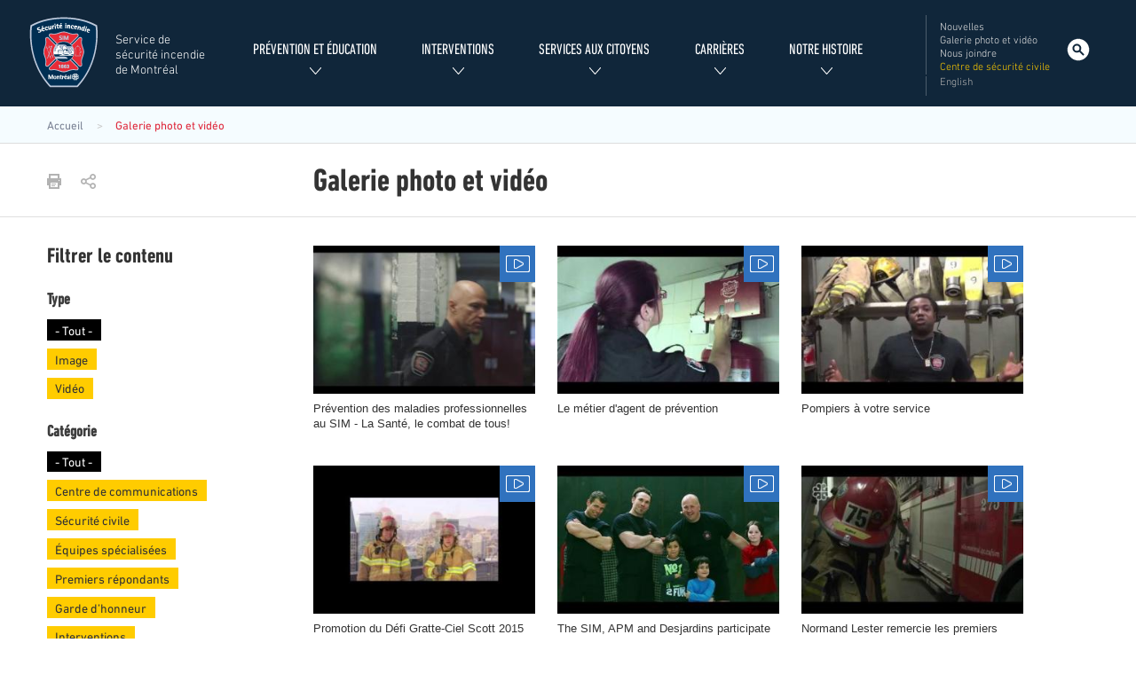

--- FILE ---
content_type: text/html; charset=UTF-8
request_url: https://sim.montreal.ca/galerie-media
body_size: 14632
content:
<!DOCTYPE html>
<html  lang="fr" dir="ltr" prefix="og: https://ogp.me/ns#">
  <head>
    <meta charset="utf-8" />
<meta name="description" content="Le Service de sécurité incendie de Montréal (SIM) a pour mission de sauvegarder des vies humaines, de protéger les biens et de préserver l’environnement des citoyens de l’agglomération de Montréal. Plus à sim.montreal.ca." />
<meta name="geo.placename" content="Montréal" />
<link rel="canonical" href="https://sim.montreal.ca/galerie-media" />
<link rel="shortlink" href="https://sim.montreal.ca/vue-galerie-photo-video/77" />
<meta property="og:site_name" content="Service de sécurité incendie de Montréal" />
<meta property="og:type" content="Article (inc blog)" />
<meta property="og:url" content="https://sim.montreal.ca/galerie-media" />
<meta property="og:title" content="Galerie photo et vidéo" />
<meta property="og:description" content="Le Service de sécurité incendie de Montréal (SIM) a pour mission de sauvegarder des vies humaines, de protéger les biens et de préserver l’environnement des citoyens de l’agglomération de Montréal. Plus à sim.montreal.ca." />
<meta property="og:image" content="https://sim.montreal.ca/themes/custom/vdm_bootstrap_sim/images/rsx-socio/logoSIM-400px.png" />
<meta property="og:image:type" content="image/png" />
<meta property="og:image:alt" content="Service de sécurité incendie de Montréal" />
<meta name="twitter:card" content="summary" />
<meta name="twitter:description" content="Le Service de sécurité incendie de Montréal (SIM) a pour mission de sauvegarder des vies humaines, de protéger les biens et de préserver l’environnement des citoyens de l’agglomération de Montréal. Plus à sim.montreal.ca." />
<meta name="twitter:site" content="@MTL_SIM" />
<meta name="twitter:title" content="Galerie photo et vidéo" />
<meta name="twitter:site:id" content="409473018" />
<meta name="twitter:image" content="https://sim.montreal.ca/themes/custom/vdm_bootstrap_sim/images/rsx-socio/logoSIM-400px.png" />
<meta name="twitter:image:alt" content="Service de sécurité incendie de Montréal" />
<meta name="MobileOptimized" content="width" />
<meta name="HandheldFriendly" content="true" />
<meta name="viewport" content="width=device-width, initial-scale=1.0" />
<link rel="alternate" hreflang="x-default" href="https://sim.montreal.ca/galerie-media" />
<link rel="alternate" hreflang="fr" href="https://sim.montreal.ca/galerie-media" />
<link rel="alternate" hreflang="en" href="https://sim.montreal.ca/en/media-gallery" />
<link rel="icon" href="/themes/custom/vdm_bootstrap_sim/rosette-mtl.gif" type="image/gif" />
<script>window.a2a_config=window.a2a_config||{};a2a_config.callbacks=[];a2a_config.overlays=[];a2a_config.templates={};a2a_config.onclick = false;
a2a_config.orientation = "up";
a2a_config.exclude_services = [ 'amazon_wish_list', 'hacker_news', 'twitter', 'mastodon',  'reddit', 'instagram', 'threads', 'tiktok', 'discord', 'pinterest', 'linkedin', 'vimeo', 'youtube', 'tumblr',  'github', 'snapchat', 'medium', 'flickr', 'google_maps', 'yelp', 'foursquare',  'soundcloud', 'spotify', 'email', 'sms', 'facebook_messenger', 'google_gmail', 'pocket', 'skype', 'aol_mail', 'telegram', 'microsoft_teams', 'google_translate', 'balatarin', 'bibsonomy' ];</script>

    <title>Galerie photo et vidéo | Service de sécurité incendie de Montréal</title>
    <link rel="stylesheet" media="all" href="/sites/default/assets/css/css_1eFeP4mhgysaKeRbIJTI3RjMoUgvoGM5mBONNoHS9hM.css?delta=0&amp;language=fr&amp;theme=vdm_bootstrap_sim&amp;include=eJw9i0sOAjEMxS5UTY5UpfR1VEibUZL53R6EEBvLXphrDeV5E_9kaaYzUkEELOPa1FFz6_JJpxUTxpKKangYb9SMB061V3qogartG8vCT76S3x4YVNiRjjryf8reB62ihSV73AJPR8fp9OUytO6CN3jCPQM" />
<link rel="stylesheet" media="all" href="https://cdn.jsdelivr.net/npm/entreprise7pro-bootstrap@3.4.8/dist/css/bootstrap.min.css" integrity="sha256-zL9fLm9PT7/fK/vb1O9aIIAdm/+bGtxmUm/M1NPTU7Y=" crossorigin="anonymous" />
<link rel="stylesheet" media="all" href="https://cdn.jsdelivr.net/npm/@unicorn-fail/drupal-bootstrap-styles@0.0.2/dist/3.1.1/7.x-3.x/drupal-bootstrap.min.css" integrity="sha512-nrwoY8z0/iCnnY9J1g189dfuRMCdI5JBwgvzKvwXC4dZ+145UNBUs+VdeG/TUuYRqlQbMlL4l8U3yT7pVss9Rg==" crossorigin="anonymous" />
<link rel="stylesheet" media="all" href="https://cdn.jsdelivr.net/npm/@unicorn-fail/drupal-bootstrap-styles@0.0.2/dist/3.1.1/8.x-3.x/drupal-bootstrap.min.css" integrity="sha512-jM5OBHt8tKkl65deNLp2dhFMAwoqHBIbzSW0WiRRwJfHzGoxAFuCowGd9hYi1vU8ce5xpa5IGmZBJujm/7rVtw==" crossorigin="anonymous" />
<link rel="stylesheet" media="all" href="https://cdn.jsdelivr.net/npm/@unicorn-fail/drupal-bootstrap-styles@0.0.2/dist/3.2.0/7.x-3.x/drupal-bootstrap.min.css" integrity="sha512-U2uRfTiJxR2skZ8hIFUv5y6dOBd9s8xW+YtYScDkVzHEen0kU0G9mH8F2W27r6kWdHc0EKYGY3JTT3C4pEN+/g==" crossorigin="anonymous" />
<link rel="stylesheet" media="all" href="https://cdn.jsdelivr.net/npm/@unicorn-fail/drupal-bootstrap-styles@0.0.2/dist/3.2.0/8.x-3.x/drupal-bootstrap.min.css" integrity="sha512-JXQ3Lp7Oc2/VyHbK4DKvRSwk2MVBTb6tV5Zv/3d7UIJKlNEGT1yws9vwOVUkpsTY0o8zcbCLPpCBG2NrZMBJyQ==" crossorigin="anonymous" />
<link rel="stylesheet" media="all" href="https://cdn.jsdelivr.net/npm/@unicorn-fail/drupal-bootstrap-styles@0.0.2/dist/3.3.1/7.x-3.x/drupal-bootstrap.min.css" integrity="sha512-ZbcpXUXjMO/AFuX8V7yWatyCWP4A4HMfXirwInFWwcxibyAu7jHhwgEA1jO4Xt/UACKU29cG5MxhF/i8SpfiWA==" crossorigin="anonymous" />
<link rel="stylesheet" media="all" href="https://cdn.jsdelivr.net/npm/@unicorn-fail/drupal-bootstrap-styles@0.0.2/dist/3.3.1/8.x-3.x/drupal-bootstrap.min.css" integrity="sha512-kTMXGtKrWAdF2+qSCfCTa16wLEVDAAopNlklx4qPXPMamBQOFGHXz0HDwz1bGhstsi17f2SYVNaYVRHWYeg3RQ==" crossorigin="anonymous" />
<link rel="stylesheet" media="all" href="https://cdn.jsdelivr.net/npm/@unicorn-fail/drupal-bootstrap-styles@0.0.2/dist/3.4.0/8.x-3.x/drupal-bootstrap.min.css" integrity="sha512-tGFFYdzcicBwsd5EPO92iUIytu9UkQR3tLMbORL9sfi/WswiHkA1O3ri9yHW+5dXk18Rd+pluMeDBrPKSwNCvw==" crossorigin="anonymous" />
<link rel="stylesheet" media="all" href="/sites/default/assets/css/css_levptONmS5ssNuw1vb_WKm8DToYHojmR7_cjVFLLndg.css?delta=9&amp;language=fr&amp;theme=vdm_bootstrap_sim&amp;include=eJw9i0sOAjEMxS5UTY5UpfR1VEibUZL53R6EEBvLXphrDeV5E_9kaaYzUkEELOPa1FFz6_JJpxUTxpKKangYb9SMB061V3qogartG8vCT76S3x4YVNiRjjryf8reB62ihSV73AJPR8fp9OUytO6CN3jCPQM" />

    <script type="application/json" data-drupal-selector="drupal-settings-json">{"path":{"baseUrl":"\/","pathPrefix":"","currentPath":"vue-galerie-photo-video\/77","currentPathIsAdmin":false,"isFront":false,"currentLanguage":"fr"},"pluralDelimiter":"\u0003","suppressDeprecationErrors":true,"gtag":{"tagId":"","consentMode":true,"otherIds":[],"events":[],"additionalConfigInfo":[]},"ajaxPageState":{"libraries":"[base64]","theme":"vdm_bootstrap_sim","theme_token":null},"ajaxTrustedUrl":{"\/vue-recherche":true,"\/vue-galerie-photo-video":true},"gtm":{"tagId":null,"settings":{"data_layer":"dataLayer","include_classes":false,"allowlist_classes":"","blocklist_classes":"","include_environment":false,"environment_id":"","environment_token":""},"tagIds":["GTM-KVCHQGF"]},"clientside_validation_jquery":{"validate_all_ajax_forms":2,"force_validate_on_blur":true,"force_html5_validation":false,"messages":{"required":"Ce champ est requis.","remote":"Please fix this field.","email":"Veuillez saisir une adresse de courriel valide.","url":"Please enter a valid URL.","date":"Please enter a valid date.","dateISO":"Please enter a valid date (ISO).","number":"Please enter a valid number.","digits":"Please enter only digits.","equalTo":"Please enter the same value again.","maxlength":"Please enter no more than {0} characters.","minlength":"Please enter at least {0} characters.","rangelength":"Please enter a value between {0} and {1} characters long.","range":"Please enter a value between {0} and {1}.","max":"Please enter a value less than or equal to {0}.","min":"Please enter a value greater than or equal to {0}.","step":"Please enter a multiple of {0}."}},"bootstrap":{"forms_has_error_value_toggle":1,"modal_animation":1,"modal_backdrop":"true","modal_focus_input":1,"modal_keyboard":1,"modal_select_text":1,"modal_show":1,"modal_size":"","popover_enabled":1,"popover_animation":1,"popover_auto_close":1,"popover_container":"body","popover_content":"","popover_delay":"0","popover_html":0,"popover_placement":"right","popover_selector":"","popover_title":"","popover_trigger":"click"},"better_exposed_filters":{"autosubmit_exclude_textfield":false},"user":{"uid":0,"permissionsHash":"c505add3ac985650231ec24acc1313f2fe783aea0f6cce821c8284f07208474b"}}</script>
<script src="/sites/default/assets/js/js_yxv5m1sbOykXrTmyYueD2r1I-U2pXqd93LGOEPoft1Q.js?scope=header&amp;delta=0&amp;language=fr&amp;theme=vdm_bootstrap_sim&amp;include=[base64]"></script>
<script src="/modules/contrib/google_tag/js/gtag.js?t7gs48"></script>
<script src="/modules/contrib/google_tag/js/gtm.js?t7gs48"></script>

  </head>
  <body class="main gallery context-fr path-vue-galerie-photo-video navbar-is-static-top has-glyphicons">
    <a href="#main-content" class="visually-hidden focusable skip-link">
      Aller au contenu principal
    </a>
    <noscript><iframe src="https://www.googletagmanager.com/ns.html?id=GTM-KVCHQGF"
                  height="0" width="0" style="display:none;visibility:hidden"></iframe></noscript>

      <div class="dialog-off-canvas-main-canvas" data-off-canvas-main-canvas>
              <header class="navbar navbar-default navbar-static-top" id="navbar" role="banner">
              <div class="container">
      
                      <a href="/" title="Accueil" class="brand">
              <div class="site-name-wrapper">
                <h1 id="site-name">
                  Service de sécurité incendie de Montréal
                </h1>
              </div>
            </a>
          
          <button type="button" class="navbar-toggle collapsed" data-toggle="collapse" data-target="#navbar-collapse" aria-expanded="false">
            <span class="sr-only">Toggle navigation</span>
            <span class="icon-bar"></span>
            <span class="icon-bar"></span>
            <span class="icon-bar"></span>
          </button>

          <div id="navbar-collapse" class="collapse">
              <div class="region region-navigation">
    <nav role="navigation" aria-labelledby="block-vdm-bootstrap-sim-menuprincipalsim-menu" id="block-vdm-bootstrap-sim-menuprincipalsim">
            
  <h2 class="visually-hidden" id="block-vdm-bootstrap-sim-menuprincipalsim-menu">Menu principal SIM</h2>
  

        
      <ul class="menu menu--main nav navbar-nav">
                      <li class="expanded dropdown first">
                                                                    <span class="navbar-text dropdown-toggle" data-toggle="dropdown">Prévention et éducation <span class="caret"></span></span>
                        <ul class="dropdown-menu">
                      <li class="expanded dropdown first">
                                        <a href="/conseils-de-prevention" class="premiere" data-drupal-link-system-path="node/68">Conseils de prévention</a>
                        <ul class="dropdown-menu">
                      <li class="first">
                                        <a href="/articles-de-fumeur" data-drupal-link-system-path="node/49">Articles de fumeur</a>
              </li>
                      <li>
                                        <a href="/avez-vous-verifie-vos-avertisseurs-de-fumee" data-drupal-link-system-path="node/51">Avertisseur de fumée</a>
              </li>
                      <li>
                                        <a href="/faq-sur-lavertisseur-de-fumee" data-drupal-link-system-path="node/1486">FAQ avertisseur de fumée</a>
              </li>
                      <li>
                                        <a href="/se-proteger-dune-exposition-au-monoxyde-de-carbone-co" data-drupal-link-system-path="node/52">Se protéger d&#039;une exposition au monoxyde de carbone (CO)</a>
              </li>
                      <li>
                                        <a href="/bornes-dincendie" data-drupal-link-system-path="node/1230">Bornes d’incendie</a>
              </li>
                      <li>
                                        <a href="/bougies-et-lampes-lhuile" data-drupal-link-system-path="node/53">Bougies et lampes à l’huile</a>
              </li>
                      <li>
                                        <a href="/bruleurs-fondue" data-drupal-link-system-path="node/54">Brûleurs à fondue</a>
              </li>
                      <li>
                                        <a href="/chauffage" data-drupal-link-system-path="node/55">Chauffage</a>
              </li>
                      <li>
                                        <a href="/cigarette-electronique" data-drupal-link-system-path="node/1288">Cigarette électronique</a>
              </li>
                      <li>
                                        <a href="/cuisson-au-bbq" data-drupal-link-system-path="node/56">Cuisson au BBQ</a>
              </li>
                      <li>
                                        <a href="/electricite" data-drupal-link-system-path="node/57">Électricité</a>
              </li>
                      <li>
                                        <a href="/entreposage-general" data-drupal-link-system-path="node/58">Entreposage général</a>
              </li>
                      <li>
                                        <a href="/extincteur-portatif" data-drupal-link-system-path="node/59">Extincteur portatif</a>
              </li>
                      <li>
                                        <a href="/feux-de-cuisson" data-drupal-link-system-path="node/60">Feux de cuisson</a>
              </li>
                      <li>
                                        <a href="/feux-exterieurs" data-drupal-link-system-path="node/61">Feux extérieurs</a>
              </li>
                      <li>
                                        <a href="/foyer-ethanol" data-drupal-link-system-path="node/62">Foyer à éthanol</a>
              </li>
                      <li>
                                        <a href="/froid-intense" data-drupal-link-system-path="node/63">Intense cold</a>
              </li>
                      <li>
                                        <a href="/information-pour-les-nouveaux-arrivants" data-drupal-link-system-path="node/64">Information pour les nouveaux arrivants</a>
              </li>
                      <li>
                                        <a href="/information-pour-les-personnes-agees" data-drupal-link-system-path="node/1258">Information pour les personnes âgées</a>
              </li>
                      <li>
                                        <a href="/pieces-pyrotechniques" data-drupal-link-system-path="node/65">Pièces pyrotechniques</a>
              </li>
                      <li>
                                        <a href="/plan-devacuation" data-drupal-link-system-path="node/66">Plan d&#039;évacuation</a>
              </li>
                      <li>
                                        <a href="/produits-inflammables-et-explosifs" data-drupal-link-system-path="node/67">Produits inflammables et explosifs</a>
              </li>
                      <li>
                                        <a href="/seche-linges" data-drupal-link-system-path="node/1214">Sèche-linges</a>
              </li>
                      <li class="last">
                                        <a href="/les-risques-lies-lutilisation-des-outils-technologiques" data-drupal-link-system-path="node/1710">Les risques liés à l’utilisation des outils technologiques</a>
              </li>
        </ul>
  
              </li>
                      <li>
                                        <a href="/au-travail-et-dans-mon-logement" class="premiere" data-drupal-link-system-path="node/100">Au travail et dans mon logement</a>
              </li>
                      <li>
                                        <a href="/semaine-de-la-prevention-des-incendies" class="premiere" data-drupal-link-system-path="node/108">Semaine de la prévention des incendies</a>
              </li>
                      <li class="expanded dropdown">
                                        <a href="/quoi-faire-apres-un-incendie" data-drupal-link-system-path="node/101">Quoi faire après un incendie?</a>
                        <ul class="dropdown-menu">
                      <li class="first">
                                        <a href="/actions-poser-immediatement-apres-lincendie" data-drupal-link-system-path="node/102">Dès qu’il survient</a>
              </li>
                      <li>
                                        <a href="/actions-poser-dans-les-24-heures-qui-suivent-lincendie" data-drupal-link-system-path="node/103">Dans les 24 heures</a>
              </li>
                      <li>
                                        <a href="/actions-prendre-dans-les-jours-qui-suivent-lincendie" data-drupal-link-system-path="node/104">Dans les jours qui suivent</a>
              </li>
                      <li>
                                        <a href="/informations-et-conseils-importants-en-cas-dincendie" data-drupal-link-system-path="node/105">Informations et conseils</a>
              </li>
                      <li class="last">
                                        <a href="/actions-prendre-par-le-proprietaire-la-suite-de-lincendie" data-drupal-link-system-path="node/106">Actions à prendre par le propriétaire</a>
              </li>
        </ul>
  
              </li>
                      <li class="expanded dropdown last">
                                        <a href="/section-jeunesse" data-drupal-link-system-path="node/624">Section jeunesse</a>
                        <ul class="dropdown-menu">
                      <li class="first">
                                        <a href="/heros-de-levacuation" data-drupal-link-system-path="node/1604">Héros de l&#039;évacuation</a>
              </li>
                      <li>
                                        <a href="/le-conte-de-chef" data-drupal-link-system-path="node/112">Le conte de Chef</a>
              </li>
                      <li>
                                        <a href="/mes-chansons" data-drupal-link-system-path="node/623">Mes chansons</a>
              </li>
                      <li>
                                        <a href="/quiz/mon-quiz" data-drupal-link-system-path="node/200">Mon quiz</a>
              </li>
                      <li>
                                        <a href="/galerie-media/jeunesse" data-drupal-link-system-path="vue-galerie-photo-video/44">Mes photos et vidéos de pompiers</a>
              </li>
                      <li class="last">
                                        <a href="/espace-parents-et-professeurs" data-drupal-link-system-path="node/625">Espace parents et professeurs</a>
              </li>
        </ul>
  
              </li>
        </ul>
  
              </li>
                      <li class="expanded dropdown">
                                                                    <span class="navbar-text dropdown-toggle" data-toggle="dropdown">Interventions <span class="caret"></span></span>
                        <ul class="dropdown-menu">
                      <li class="expanded dropdown first">
                                        <a href="/pompiers-premiers-repondants" class="premiere" data-drupal-link-system-path="node/114">Pompiers premiers répondants</a>
                        <ul class="dropdown-menu">
                      <li class="first">
                                        <a href="/repartition-des-appels" data-drupal-link-system-path="node/115">Répartition des appels</a>
              </li>
                      <li>
                                        <a href="/questions-et-reponses" data-drupal-link-system-path="node/116">Questions et réponses</a>
              </li>
                      <li>
                                        <a href="/temoignages" data-drupal-link-system-path="node/117">Témoignages</a>
              </li>
                      <li class="last">
                                        <a href="/le-pompier-pr-sinsere-dans-la-chaine-de-survie" data-drupal-link-system-path="node/1089">Le pompier PR s’insère dans la chaîne de survie</a>
              </li>
        </ul>
  
              </li>
                      <li class="expanded dropdown">
                                        <a href="/equipes-specialisees" data-drupal-link-system-path="node/122">Équipes spécialisées</a>
                        <ul class="dropdown-menu">
                      <li class="first">
                                        <a href="/intervention-en-matieres-dangereuses" data-drupal-link-system-path="node/118">Intervention en matières dangereuses</a>
              </li>
                      <li>
                                        <a href="/sauvetage-technique" data-drupal-link-system-path="node/119">Sauvetage technique</a>
              </li>
                      <li>
                                        <a href="/sauvetage-en-hauteur-et-sauvetage-en-espaces-clos" data-drupal-link-system-path="node/120">Sauvetage en hauteur et sauvetage en espaces clos</a>
              </li>
                      <li class="last">
                                        <a href="/sauvetage-nautique-et-sur-glace" data-drupal-link-system-path="node/121">Sauvetage nautique et sur glace</a>
              </li>
        </ul>
  
              </li>
                      <li class="expanded dropdown">
                                        <a href="/carte-des-batiments" data-drupal-link-system-path="map-buildings/all">Casernes et bâtiments du service</a>
                        <ul class="dropdown-menu">
                      <li class="first">
                                        <a href="/carte-des-casernes" data-drupal-link-system-path="map-buildings/40">Casernes</a>
              </li>
                      <li>
                                        <a href="/carte-des-bureaux-de-prevention" data-drupal-link-system-path="map-buildings/41">Bureaux de prévention</a>
              </li>
                      <li class="last">
                                        <a href="/carte-du-centre-de-formation" data-drupal-link-system-path="map-buildings/61">Centre de formation</a>
              </li>
        </ul>
  
              </li>
                      <li class="expanded dropdown">
                                        <a href="/vehicules-et-equipements" data-drupal-link-system-path="node/128">Véhicules et équipements</a>
                        <ul class="dropdown-menu">
                      <li class="first">
                                        <a href="/nouveaux-vehicules-dintervention" data-drupal-link-system-path="node/123">Nouvelles unités</a>
              </li>
                      <li>
                                        <a href="/vehicules-reguliers" data-drupal-link-system-path="node/124">Flotte régulière</a>
              </li>
                      <li>
                                        <a href="/vehicules-des-equipes-specialisees" data-drupal-link-system-path="node/125">Véhicules des équipes spécialisées</a>
              </li>
                      <li>
                                        <a href="/vehicules-des-pompiers-auxiliaires" data-drupal-link-system-path="node/126">Véhicules des pompiers auxiliaires</a>
              </li>
                      <li class="last">
                                        <a href="/equipements" data-drupal-link-system-path="node/127">Équipements</a>
              </li>
        </ul>
  
              </li>
                      <li class="last">
                                        <a href="/ceremonie-de-reconnaissance-des-actes-de-merite-et-de-civisme" class="premiere" data-drupal-link-system-path="node/1490">Cérémonie de reconnaissance des actes de mérite et de civisme</a>
              </li>
        </ul>
  
              </li>
                      <li class="expanded dropdown">
                                                                    <span class="navbar-text dropdown-toggle" data-toggle="dropdown">Services aux citoyens <span class="caret"></span></span>
                        <ul class="dropdown-menu">
                      <li class="first">
                                        <a href="/rapport-et-attestation-dintervention" class="premiere" data-drupal-link-system-path="node/130">Rapport et attestation d’intervention</a>
              </li>
                      <li>
                                        <a href="/programme-daide-levacuation-durgence" class="premiere" data-drupal-link-system-path="node/131">Programme d’aide à l’évacuation d’urgence</a>
              </li>
                      <li>
                                        <a href="/conferences-educatives-et-formations" class="premiere" data-drupal-link-system-path="node/138">Conférences éducatives et formations</a>
              </li>
                      <li>
                                        <a href="/le-simulateur-une-experience-unique" class="premiere" data-drupal-link-system-path="node/139">Réserver le SIMulateur</a>
              </li>
                      <li class="expanded dropdown">
                                        <a href="/visites-et-stages-en-caserne" data-drupal-link-system-path="node/142">Visites et stages en caserne</a>
                        <ul class="dropdown-menu">
                      <li class="first">
                                        <a href="/visite-en-caserne-pour-les-citoyens" data-drupal-link-system-path="node/140">Visite de citoyens</a>
              </li>
                      <li>
                                        <a href="/demande-de-visite-en-caserne-pour-les-groupes-denfants-5-ans-et-plus" data-drupal-link-system-path="node/141">Visite de groupes d’enfants (5 ans et plus)</a>
              </li>
                      <li>
                                        <a href="/stage-pompier" data-drupal-link-system-path="node/338">Stage pompier</a>
              </li>
                      <li class="last">
                                        <a href="/stage-dobservation-en-caserne-eleves-et-etudiants" data-drupal-link-system-path="node/339">Stage d’observation en caserne (élèves et étudiants)</a>
              </li>
        </ul>
  
              </li>
                      <li class="expanded dropdown">
                                        <a href="/evenements-et-effets-speciaux" data-drupal-link-system-path="node/143">Événements et effets spéciaux</a>
                        <ul class="dropdown-menu">
                      <li class="first">
                                        <a href="/evenements-speciaux" data-drupal-link-system-path="node/144">Événements spéciaux</a>
              </li>
                      <li>
                                        <a href="/exigences-de-securite-pour-les-evenements-speciaux" data-drupal-link-system-path="node/154">Exigences de sécurité pour les événements spéciaux</a>
              </li>
                      <li>
                                        <a href="/effets-speciaux" data-drupal-link-system-path="node/155">Effets spéciaux</a>
              </li>
                      <li>
                                        <a href="/exigences-de-securite-pour-les-prestations-deffets-speciaux" data-drupal-link-system-path="node/165">Exigences de sécurité pour les prestations d’effets spéciaux</a>
              </li>
                      <li class="last">
                                        <a href="/coordonnees" data-drupal-link-system-path="node/166">Coordonnées</a>
              </li>
        </ul>
  
              </li>
                      <li class="expanded dropdown last">
                                        <a href="/reglements" data-drupal-link-system-path="node/172">Règlements</a>
                        <ul class="dropdown-menu">
                      <li class="first">
                                        <a href="/grille-tarifaire-et-categories-de-batiments" data-drupal-link-system-path="node/170">Grille tarifaire et catégories de bâtiments</a>
              </li>
                      <li>
                                        <a href="/reglement-sur-le-service-de-securite-incendie-de-montreal" data-drupal-link-system-path="node/167">Règlement sur le Service de sécurité incendie de Montréal</a>
              </li>
                      <li>
                                        <a href="/demande-de-remboursement-pour-alarme-incendie-non-fondee" data-drupal-link-system-path="node/171">Demande de remboursement</a>
              </li>
                      <li class="last">
                                        <a href="/reglement-sur-la-prevention-des-incendies" data-drupal-link-system-path="node/168">Règlement sur la prévention des incendies</a>
              </li>
        </ul>
  
              </li>
        </ul>
  
              </li>
                      <li class="expanded dropdown">
                                                                    <span class="navbar-text dropdown-toggle" data-toggle="dropdown">Carrières <span class="caret"></span></span>
                        <ul class="dropdown-menu">
                      <li class="first">
                                        <a href="/travailler-au-sim" class="premiere" data-drupal-link-system-path="node/173">Travailler au SIM</a>
              </li>
                      <li class="expanded dropdown">
                                        <a href="/pompieriere" data-drupal-link-system-path="node/174">Pompier(ière)</a>
                        <ul class="dropdown-menu">
                      <li class="first">
                                        <a href="/conditions-generales-dembauche" data-drupal-link-system-path="node/175">Conditions générales d&#039;embauche</a>
              </li>
                      <li>
                                        <a href="/les-etapes-prealables-lembauche" data-drupal-link-system-path="node/176">Les étapes préalables à l’embauche</a>
              </li>
                      <li>
                                        <a href="/une-fois-lembauche-confirmee" data-drupal-link-system-path="node/177">Une fois l’embauche confirmée</a>
              </li>
                      <li>
                                        <a href="/diversite-des-fonctions" data-drupal-link-system-path="node/178">Diversité des fonctions</a>
              </li>
                      <li>
                                        <a href="/salaires-et-avantages" data-drupal-link-system-path="node/179">Salaires et avantages</a>
              </li>
                      <li>
                                        <a href="/parcours-professionnel" data-drupal-link-system-path="node/180">Parcours professionnel</a>
              </li>
                      <li class="last">
                                        <a href="/foire-aux-questions" data-drupal-link-system-path="node/182">Foire aux questions</a>
              </li>
        </ul>
  
              </li>
                      <li>
                                        <a href="/prepose-au-centre-de-communications" class="premiere" data-drupal-link-system-path="node/183">Préposé(ée) au centre de communications</a>
              </li>
                      <li>
                                        <a href="/agent-de-prevention" class="premiere" data-drupal-link-system-path="node/184">Agent(e) de prévention</a>
              </li>
                      <li class="last">
                                        <a href="/tout-autre-emploi" class="premiere" data-drupal-link-system-path="node/185">Tout autre emploi</a>
              </li>
        </ul>
  
              </li>
                      <li class="expanded dropdown last">
                                                                    <span class="navbar-text dropdown-toggle" data-toggle="dropdown">Notre histoire <span class="caret"></span></span>
                        <ul class="dropdown-menu">
                      <li class="first">
                                        <a href="/pompiers-decedes-en-devoir" class="premiere" data-drupal-link-system-path="node/186">Pompiers décédés en devoir</a>
              </li>
                      <li>
                                        <a href="/la-memoire-de-pierre-lacroix-1963-2021" class="premiere" data-drupal-link-system-path="node/1740">À la mémoire de Pierre Lacroix (1963-2021)</a>
              </li>
                      <li>
                                        <a href="/musee-des-pompiers-de-montreal" class="premiere" data-drupal-link-system-path="node/187">Musée des pompiers de Montréal</a>
              </li>
                      <li>
                                        <a href="/livre-le-feu-sacre" class="premiere" data-drupal-link-system-path="node/188">Livre Le feu sacré</a>
              </li>
                      <li>
                                        <a href="/reconnaissances" class="premiere" data-drupal-link-system-path="node/1838">Reconnaissances</a>
              </li>
                      <li class="expanded dropdown last">
                                        <a href="/histoire-du-service" class="hide-en" data-drupal-link-system-path="vue-histoire">Histoire du service</a>
                        <ul class="dropdown-menu">
                      <li class="first">
                                        <a href="/histoire-du-service?evenement=47" data-drupal-link-query="{&quot;evenement&quot;:&quot;47&quot;}" data-drupal-link-system-path="vue-histoire">Incendies marquants</a>
              </li>
                      <li>
                                        <a href="/histoire-du-service?evenement=48" data-drupal-link-query="{&quot;evenement&quot;:&quot;48&quot;}" data-drupal-link-system-path="vue-histoire">Dirigeants du service</a>
              </li>
                      <li>
                                        <a href="/histoire-du-service?evenement=49" data-drupal-link-query="{&quot;evenement&quot;:&quot;49&quot;}" data-drupal-link-system-path="vue-histoire">Outils et équipements</a>
              </li>
                      <li>
                                        <a href="/histoire-du-service?evenement=50" data-drupal-link-query="{&quot;evenement&quot;:&quot;50&quot;}" data-drupal-link-system-path="vue-histoire">Prévention</a>
              </li>
                      <li>
                                        <a href="/histoire-du-service?evenement=51" data-drupal-link-query="{&quot;evenement&quot;:&quot;51&quot;}" data-drupal-link-system-path="vue-histoire">Pompiers</a>
              </li>
                      <li>
                                        <a href="/histoire-du-service?evenement=52" data-drupal-link-query="{&quot;evenement&quot;:&quot;52&quot;}" data-drupal-link-system-path="vue-histoire">Télécommunications</a>
              </li>
                      <li class="last">
                                        <a href="/histoire-du-service?evenement=60" data-drupal-link-query="{&quot;evenement&quot;:&quot;60&quot;}" data-drupal-link-system-path="vue-histoire">Casernes</a>
              </li>
        </ul>
  
              </li>
        </ul>
  
              </li>
        </ul>
  

  </nav>
<nav role="navigation" aria-labelledby="block-vdm-bootstrap-sim-menuutilitairessim-menu" id="block-vdm-bootstrap-sim-menuutilitairessim">
            
  <h2 class="visually-hidden" id="block-vdm-bootstrap-sim-menuutilitairessim-menu">Menu utilitaires SIM</h2>
  

        
      <ul class="menu menu--menu-utilitaires-sim nav">
                      <li class="first">
                                        <a href="/nouvelles" data-drupal-link-system-path="vue-nouvelles">Nouvelles</a>
              </li>
                      <li class="active active-trail">
                                        <a href="/galerie-media" class="active-trail is-active" data-drupal-link-system-path="vue-galerie-photo-video/77" aria-current="page">Galerie photo et vidéo</a>
              </li>
                      <li>
                                        <a href="/nous-joindre" data-drupal-link-system-path="node/444">Nous joindre</a>
              </li>
                      <li class="last">
                                        <a href="/centre-de-securite-civile-de-montreal" class="link-yellow" data-drupal-link-system-path="node/443">Centre de sécurité civile</a>
              </li>
        </ul>
  

  </nav>
<section class="language-switcher-language-url block block-language block-language-blocklanguage-interface clearfix" id="block-vdm-bootstrap-sim-languageswitcher" role="navigation">
  
    

      <ul class="links"><li hreflang="fr" data-drupal-link-system-path="vue-galerie-photo-video/77" class="fr is-active" aria-current="page"><a href="/galerie-media" class="language-link is-active" hreflang="fr" data-drupal-link-system-path="vue-galerie-photo-video/77" aria-current="page">Français</a></li><li hreflang="en" data-drupal-link-system-path="vue-galerie-photo-video/77" class="en"><a href="/en/media-gallery" class="language-link" hreflang="en" data-drupal-link-system-path="vue-galerie-photo-video/77">English</a></li></ul>
  </section>

<section id="block-vdm-bootstrap-sim-searchicon" class="block block-vdm-structures-sim block-search-icon clearfix">
  
    

      <a class="search-icon-sim" title="Search this site" href="#">Search</a>
  </section>


  </div>

          </div>

              </div>
          </header>
  
      <div id="search" role="search" class="search hidden-print element-invisible">
          <div class="container">
            <div class="row">
                <div class="region region-search">
    <div class="search-block-form block block-search block-search-form-block" data-drupal-selector="search-block-form" id="block-vdm-bootstrap-sim-formulairederecherche" role="search">
  
    
      <form action="/vue-recherche" method="get" id="search-block-form" accept-charset="UTF-8">
  <div class="form-item js-form-item form-type-search js-form-type-search form-item-t js-form-item-t form-no-label form-group">
      <label for="edit-t" class="control-label sr-only">Rechercher</label>
  
  
  <input title="Saisir les termes à rechercher." data-drupal-selector="edit-t" class="form-search form-control" placeholder="Rechercher" data-msg-maxlength="Rechercher field has a maximum length of 128." type="search" id="edit-t" name="t" value="" size="15" maxlength="128" />

  
  
      <div id="edit-t--description" class="description help-block">
      Saisir les termes à rechercher.
    </div>
  </div>
<div data-drupal-selector="edit-actions" class="form-actions form-group js-form-wrapper form-wrapper" id="edit-actions--2"><button data-drupal-selector="edit-submit" class="button js-form-submit form-submit btn-primary btn icon-only" type="submit" id="edit-submit" value="Rechercher"><span class="sr-only">Rechercher</span><span class="icon glyphicon glyphicon-search" aria-hidden="true"></span></button></div>

</form>

  </div>

  </div>

            </div>
          </div>
    </div>
  
    <div class="region region-breadcrumb">
        <ol class="breadcrumb">
                        <li >
                      <a href="/">Accueil</a>
                  </li>
                              <li  class="active">
                                                    Galerie photo et vidéo
                                            </li>
            </ol>


  </div>


  
  
        <div class="header-container">
              <div class="col-sm-12" role="heading">
            <div class="region region-header">
    <section id="block-vdm-bootstrap-sim-addtoanysharebuttons" class="block block-addtoany block-addtoany-block clearfix">
  
    

       <div class="addthis_toolbox" $addthis_link>
        <div class="print_share_wrapper pull-left">
                <a class="addthis_button_print pull-left" title="$print_text"><img src="/themes/custom/vdm_bootstrap_sim/images/ui/ic-print.png" alt="$print_text"/></a>
                <a class="more_addthis_button pull-left" title="$share_text"><img src="/themes/custom/vdm_bootstrap_sim/images/ui/ic-share.png" alt="$share_text"/></a>
        </div>
        <div class="wrapper_addthis_items pull-left">
          <div class="more_addthis_items">
                  <span class="a2a_kit a2a_kit_size_8 addtoany_list" data-a2a-url="https://sim.montreal.ca/galerie-media" data-a2a-title="Galerie photo et vidéo"><a class="a2a_dd addtoany_share" href="https://www.addtoany.com/share#url=http%3A%2F%2Fsim.montreal.ca%2Fgalerie-media&amp;title=Galerie%20photo%20et%20vid%C3%A9o"></a><a class="a2a_button_facebook a2a_counter"><img src="/themes/custom/vdm_bootstrap_sim/images/ui/ic-facebook.png" border="0" alt="Facebook" ></a><a class="a2a_button_x a2a_counter"><img src="/themes/custom/vdm_bootstrap_sim/images/ui/logo-x.svg" border="0" alt="X" ></a><a class="a2a_button_email"><img src="/themes/custom/vdm_bootstrap_sim/images/ui/ic-courriel.png" border="0" alt="Courriel" ></a></span>

          </div>
        </div>
      </div>

  </section>

    <div class="block-title">
    <h1 class="page-header">Galerie photo et vidéo</h1>

    
    
    
    
  </div>

<section id="block-vdm-bootstrap-sim-liensetdocuments" class="block block-vdm-structures-sim block-vdm-page-anchor clearfix">
  
    

      
  </section>


  </div>

        </div>
          </div>
  
  <div role="main" class="main-container container js-quickedit-main-content">
    <div class="row">

                              <aside class="col-sm-3" role="complementary">
              <div class="region region-sidebar-first">
    <section class="views-exposed-form bef-exposed-form block block-views block-views-exposed-filter-blockphoto-and-video-gallery-page clearfix" data-bef-auto-submit-full-form="" data-bef-auto-submit="" data-bef-auto-submit-delay="500" data-bef-auto-submit-minimum-length="3" data-drupal-selector="views-exposed-form-photo-and-video-gallery-page" id="block-vdm-bootstrap-sim-formulaireexposephoto-and-video-gallerypage">
  
      <h2 class="block-title">Filtrer le contenu</h2>
    

      <form action="/vue-galerie-photo-video" method="get" id="views-exposed-form-photo-and-video-gallery-page" accept-charset="UTF-8">
  <div class="form--inline form-inline clearfix">
  <div class="form-item js-form-item form-type-select js-form-type-select form-item-type js-form-item-type form-group">
      <label for="edit-type--2" class="control-label">Type</label>
  
  
  <input type="hidden" name="type" value="1" />
<div data-drupal-selector="edit-type" class="bef-links" id="edit-type--2" name="type">
                                <ul>

<li><a href="https://sim.montreal.ca/galerie-media" id="edit-type-1" name="type[1]" class="bef-link bef-link--selected">- Tout -</a>

                        
<li><a href="https://sim.montreal.ca/galerie-media?type=2" id="edit-type-2" name="type[2]" class="bef-link">Image</a>

                        
<li><a href="https://sim.montreal.ca/galerie-media?type=3" id="edit-type-3" name="type[3]" class="bef-link">Vidéo</a>

        </li></ul>
        </div>


  
  
  </div>
<div class="form-item js-form-item form-type-select js-form-type-select form-item-cat js-form-item-cat form-group">
      <label for="edit-cat--2" class="control-label">Catégorie</label>
  
  
  <input type="hidden" name="cat" value="All" />
<div data-drupal-selector="edit-cat" class="bef-links" id="edit-cat--2" name="cat">
                                <ul>

<li><a href="https://sim.montreal.ca/galerie-media" id="edit-cat-all" name="cat[All]" class="bef-link bef-link--selected">- Tout -</a>

                        
<li><a href="https://sim.montreal.ca/galerie-media?cat=53" id="edit-cat-53" name="cat[53]" class="bef-link">Centre de communications</a>

                        
<li><a href="https://sim.montreal.ca/galerie-media?cat=76" id="edit-cat-76" name="cat[76]" class="bef-link">Sécurité civile</a>

                        
<li><a href="https://sim.montreal.ca/galerie-media?cat=54" id="edit-cat-54" name="cat[54]" class="bef-link">Équipes spécialisées</a>

                        
<li><a href="https://sim.montreal.ca/galerie-media?cat=59" id="edit-cat-59" name="cat[59]" class="bef-link">Premiers répondants</a>

                        
<li><a href="https://sim.montreal.ca/galerie-media?cat=55" id="edit-cat-55" name="cat[55]" class="bef-link">Garde d’honneur </a>

                        
<li><a href="https://sim.montreal.ca/galerie-media?cat=58" id="edit-cat-58" name="cat[58]" class="bef-link">Interventions</a>

                        
<li><a href="https://sim.montreal.ca/galerie-media?cat=56" id="edit-cat-56" name="cat[56]" class="bef-link">Prévention</a>

        </li></ul>
        </div>


  
  
  </div>
<div data-drupal-selector="edit-actions" class="form-actions form-group js-form-wrapper form-wrapper" id="edit-actions--2"><button data-bef-auto-submit-click="" class="js-hide button js-form-submit form-submit btn-info btn icon-before" data-drupal-selector="edit-submit-photo-and-video-gallery-2" type="submit" id="edit-submit-photo-and-video-gallery--2" value="Appliquer"><span class="icon glyphicon glyphicon-filter" aria-hidden="true"></span>
Appliquer</button></div>

</div>

</form>

  </section>


  </div>

          </aside>
              
                  <section class="col-sm-9">

                                      <div class="highlighted">  <div class="region region-highlighted">
    <div data-drupal-messages-fallback class="hidden"></div>

  </div>
</div>
                  
                
                          <a id="main-content"></a>
            <div class="region region-content">
      <div class="views-element-container form-group"><div class="galerie-media span12 view view-photo-and-video-gallery view-id-photo_and_video_gallery view-display-id-page js-view-dom-id-1df602d9a37a20de9d5be9d5a476a816eabb3ac2c6a2d0dd96cff20bec39b979">
  
    
      
      <div class="view-content">
      <div class="item-list">
  
  <ul class="media-gallery">

          <li class="gallery-item"><div class="field-content"><a href="/media/1158">  <img loading="lazy" src="https://simsite-public-prd.s3.montreal.ca/s3fs-public/styles/sim_galerie_photo_video/public/oembed_thumbnails/2023-10/wgx2DwgfeVtitKFpuHqm8A6mlIodMUi_rNUgaL-Z1AM.jpg?itok=iACEx0o_" width="300" height="200" alt="" class="img-responsive" />


</a></div><div class="field-content media-type-icon file-Vidéo distante "><a href="/media/1158" title="  

">&nbsp;</a></div><h3 class="field-content filename">Prévention des maladies professionnelles au SIM - La Santé, le combat de tous!</h3></li>
          <li class="gallery-item"><div class="field-content"><a href="/media/1156">  <img loading="lazy" src="https://simsite-public-prd.s3.montreal.ca/s3fs-public/styles/sim_galerie_photo_video/public/oembed_thumbnails/2023-10/gugcgYyZjlN5vPileyY_Of25Beye2Pu7Yj9G3eqhC0U.jpg?itok=cedD4Bnd" width="300" height="200" alt="" class="img-responsive" />


</a></div><div class="field-content media-type-icon file-Vidéo distante "><a href="/media/1156" title="  

">&nbsp;</a></div><h3 class="field-content filename">Le métier d&#039;agent de prévention</h3></li>
          <li class="gallery-item"><div class="field-content"><a href="/media/pompiers-votre-service-0">  <img loading="lazy" src="https://simsite-public-prd.s3.montreal.ca/s3fs-public/styles/sim_galerie_photo_video/public/oembed_thumbnails/2023-10/6fv6pHhoZMJOeLW3sFFgzKlnO-uCev1fejnkXuvAmlw.jpg?itok=Uf-xembR" width="300" height="200" alt="" class="img-responsive" />


</a></div><div class="field-content media-type-icon file-Vidéo distante "><a href="/media/pompiers-votre-service-0" title="  

">&nbsp;</a></div><h3 class="field-content filename">Pompiers à votre service</h3></li>
          <li class="gallery-item"><div class="field-content"><a href="/media/1154">  <img loading="lazy" src="https://simsite-public-prd.s3.montreal.ca/s3fs-public/styles/sim_galerie_photo_video/public/oembed_thumbnails/2023-10/V_m6lf2Hl3IYu-IpeOSx3Rxp6zvRfMa0mrhDbb2q4L0.jpg?itok=d21HsEme" width="300" height="200" alt="" class="img-responsive" />


</a></div><div class="field-content media-type-icon file-Vidéo distante "><a href="/media/1154" title="  

">&nbsp;</a></div><h3 class="field-content filename">Promotion du Défi Gratte-Ciel Scott 2015</h3></li>
          <li class="gallery-item"><div class="field-content"><a href="/media/1153">  <img loading="lazy" src="https://simsite-public-prd.s3.montreal.ca/s3fs-public/styles/sim_galerie_photo_video/public/oembed_thumbnails/2023-10/7jcdc_6T50PQCrtGdGvmE7R-cxM34wi2gpn5GMGZ7no.jpg?itok=zDIER9pL" width="300" height="200" alt="" class="img-responsive" />


</a></div><div class="field-content media-type-icon file-Vidéo distante "><a href="/media/1153" title="  

">&nbsp;</a></div><h3 class="field-content filename">The SIM, APM and Desjardins participate in the Pierre Lavoie Big Challenge (in French)</h3></li>
          <li class="gallery-item"><div class="field-content"><a href="/media/1151">  <img loading="lazy" src="https://simsite-public-prd.s3.montreal.ca/s3fs-public/styles/sim_galerie_photo_video/public/oembed_thumbnails/2023-10/5UfqxT9BsG1LlCQQMxSVFsxHvd82KufbHqIMYzH3up8.jpg?itok=CVvwdJVp" width="300" height="200" alt="" class="img-responsive" />


</a></div><div class="field-content media-type-icon file-Vidéo distante "><a href="/media/1151" title="  

">&nbsp;</a></div><h3 class="field-content filename">Normand Lester remercie les premiers répondants qui lui ont sauvé la vie</h3></li>
          <li class="gallery-item"><div class="field-content"><a href="/media/1150">  <img loading="lazy" src="https://simsite-public-prd.s3.montreal.ca/s3fs-public/styles/sim_galerie_photo_video/public/oembed_thumbnails/2023-10/tBrCTo6CeA0b3lOkXMV5zDoJjsU7LbovRkwyvMrGDd4.jpg?itok=m8LJyR2I" width="300" height="200" alt="" class="img-responsive" />


</a></div><div class="field-content media-type-icon file-Vidéo distante "><a href="/media/1150" title="  

">&nbsp;</a></div><h3 class="field-content filename">Sécurité civile : Prévention, préparation, sinistre et rétablissement</h3></li>
          <li class="gallery-item"><div class="field-content"><a href="/media/quand-la-sirene-crie-tout-le-monde-labri">  <img loading="lazy" src="https://simsite-public-prd.s3.montreal.ca/s3fs-public/styles/sim_galerie_photo_video/public/oembed_thumbnails/2023-10/sjBIfzF_r91r-puIiUvOSPvrXtefXqfGw_mFNJeuZQI.jpg?itok=9cbPFfN2" width="300" height="200" alt="" class="img-responsive" />


</a></div><div class="field-content media-type-icon file-Vidéo distante "><a href="/media/quand-la-sirene-crie-tout-le-monde-labri" title="  

">&nbsp;</a></div><h3 class="field-content filename">Quand la sirène crie, tout le monde à l&#039;abri!</h3></li>
          <li class="gallery-item"><div class="field-content"><a href="/media/1148">  <img loading="lazy" src="https://simsite-public-prd.s3.montreal.ca/s3fs-public/styles/sim_galerie_photo_video/public/oembed_thumbnails/2023-10/d5UgYyOVE10cAQ5KJqzOzQ-kbNjtGJRf2BYUpGn2If0.jpg?itok=FUC7dOQ3" width="300" height="200" alt="" class="img-responsive" />


</a></div><div class="field-content media-type-icon file-Vidéo distante "><a href="/media/1148" title="  

">&nbsp;</a></div><h3 class="field-content filename">Le plan d&#039;évacuation.</h3></li>
          <li class="gallery-item"><div class="field-content"><a href="/media/conseils-de-prevention-estivaux">  <img loading="lazy" src="https://simsite-public-prd.s3.montreal.ca/s3fs-public/styles/sim_galerie_photo_video/public/oembed_thumbnails/2023-10/nYFWsU507qUCbLcSGUA9JtWAULp7LQtvshhq9ty4CO4.jpg?itok=OhifbCb3" width="300" height="200" alt="" class="img-responsive" />


</a></div><div class="field-content media-type-icon file-Vidéo distante "><a href="/media/conseils-de-prevention-estivaux" title="  

">&nbsp;</a></div><h3 class="field-content filename">Conseils de prévention estivaux</h3></li>
          <li class="gallery-item"><div class="field-content"><a href="/media/1146">  <img loading="lazy" src="https://simsite-public-prd.s3.montreal.ca/s3fs-public/styles/sim_galerie_photo_video/public/oembed_thumbnails/2023-10/wchOIWML4XfAzLLIajhYcjXoGBSUxSsXNGPJw1l3qvQ.jpg?itok=Re1oJvGC" width="300" height="200" alt="" class="img-responsive" />


</a></div><div class="field-content media-type-icon file-Vidéo distante "><a href="/media/1146" title="  

">&nbsp;</a></div><h3 class="field-content filename">Équipes spécialisées du Service de sécurité incendie de Montréal : Sauvetage sur glace</h3></li>
          <li class="gallery-item"><div class="field-content"><a href="/media/1145">  <img loading="lazy" src="https://simsite-public-prd.s3.montreal.ca/s3fs-public/styles/sim_galerie_photo_video/public/oembed_thumbnails/2023-10/7uCmW2bJStZiWhjC26WNa4IsBzlcpE8ZzW-p5d0YLFA.jpg?itok=1m0W_8HH" width="300" height="200" alt="" class="img-responsive" />


</a></div><div class="field-content media-type-icon file-Vidéo distante "><a href="/media/1145" title="  

">&nbsp;</a></div><h3 class="field-content filename">1863 - 2013 : Survol de 150 ans d&#039;histoire</h3></li>
    
  </ul>

</div>

    </div>
  
        <nav class="pager-nav text-center" role="navigation" aria-labelledby="pagination-heading">
    <h4 id="pagination-heading" class="visually-hidden">Pagination</h4>
    <ul class="pagination js-pager__items">

            
            
            
                    <li class="pager__item is-active active">
                                          <a href="?page=0" title="Page courante" aria-current="page">
            <span class="visually-hidden">
              Page courante
            </span>1</a>
        </li>
              <li class="pager__item">
                                          <a href="?page=1" title="Aller à la page 2">
            <span class="visually-hidden">
              Page
            </span>2</a>
        </li>
              <li class="pager__item">
                                          <a href="?page=2" title="Aller à la page 3">
            <span class="visually-hidden">
              Page
            </span>3</a>
        </li>
              <li class="pager__item">
                                          <a href="?page=3" title="Aller à la page 4">
            <span class="visually-hidden">
              Page
            </span>4</a>
        </li>
              <li class="pager__item">
                                          <a href="?page=4" title="Aller à la page 5">
            <span class="visually-hidden">
              Page
            </span>5</a>
        </li>
              <li class="pager__item">
                                          <a href="?page=5" title="Aller à la page 6">
            <span class="visually-hidden">
              Page
            </span>6</a>
        </li>
              <li class="pager__item">
                                          <a href="?page=6" title="Aller à la page 7">
            <span class="visually-hidden">
              Page
            </span>7</a>
        </li>
      
            
                    <li class="pager__item pager__item--next">
          <a href="?page=1" title="Aller à la page suivante" rel="next">
            <span class="visually-hidden">Page suivante</span>
            <span aria-hidden="true"> </span>
          </a>
        </li>
      
            
    </ul>
  </nav>

          </div>
</div>


  </div>

              </section>

                </div>
  </div>

      <div class="prefooter hidden-print hidden-phone">
        <div class="container region region-prefooter">
    <nav role="navigation" aria-labelledby="block-vdm-bootstrap-sim-reseauxsociaux-menu" id="block-vdm-bootstrap-sim-reseauxsociaux">
      
  <h2 id="block-vdm-bootstrap-sim-reseauxsociaux-menu">Suivez-nous sur...</h2>
  

        
      <ul class="menu menu--reseaux-sociaux nav">
                      <li class="first">
                                        <a href="https://twitter.com/MTL_SIM">Twitter</a>
              </li>
                      <li>
                                        <a href="http://www.youtube.com/playlist?list=PLD50438CC426C0DF7">Youtube</a>
              </li>
                      <li class="last">
                                        <a href="http://www.flickr.com/photos/mtl_sim">Flickr</a>
              </li>
        </ul>
  

  </nav>
<nav role="navigation" aria-labelledby="block-vdm-bootstrap-sim-menuutilitairesfootersim-menu" id="block-vdm-bootstrap-sim-menuutilitairesfootersim">
      
  <h2 id="block-vdm-bootstrap-sim-menuutilitairesfootersim-menu">Utilitaires</h2>
  

        
      <ul class="menu menu--menu-utilitaires-footer-sim nav">
                      <li class="first">
                                        <a href="/plan-du-site" data-drupal-link-system-path="sitemap">Plan du site</a>
              </li>
                      <li>
                                        <a href="/liens-utiles" data-drupal-link-system-path="node/446">Liens utiles</a>
              </li>
                      <li class="last">
                                        <a href="/" class="cky-banner-element" data-drupal-link-system-path="&lt;front&gt;">Fichiers témoins</a>
              </li>
        </ul>
  

  </nav>
<nav role="navigation" aria-labelledby="block-vdm-bootstrap-sim-menuapropossim-menu" id="block-vdm-bootstrap-sim-menuapropossim">
      
  <h2 id="block-vdm-bootstrap-sim-menuapropossim-menu">À propos</h2>
  

        
      <ul class="menu menu--menu-a-propos-sim nav">
                      <li class="first">
                                        <a href="/message-de-la-direction" data-drupal-link-system-path="node/436">Message de la direction</a>
              </li>
                      <li>
                                        <a href="/mission-vision-et-valeurs" data-drupal-link-system-path="node/437">Mission, vision et valeurs</a>
              </li>
                      <li>
                                        <a href="https://simsite-public-acc.s3.montreal.ca/s3fs-public/organigramme-sim-2023-03-08_3.pdf">Organigramme</a>
              </li>
                      <li>
                                        <a href="/coup-doeil-sur-le-sim" data-drupal-link-system-path="node/438">Coup d’œil sur le SIM</a>
              </li>
                      <li>
                                        <a href="/rapport-des-activites" data-drupal-link-system-path="node/439">Rapport des activités</a>
              </li>
                      <li>
                                        <a href="/population-et-territoire-desservis" data-drupal-link-system-path="node/440">Population et territoire desservis</a>
              </li>
                      <li>
                                        <a href="/la-garde-dhonneur" data-drupal-link-system-path="node/441">La garde d’honneur</a>
              </li>
                      <li class="last">
                                        <a href="/centre-de-securite-civile-de-montreal" data-drupal-link-system-path="node/443">Centre de sécurité civile de Montréal</a>
              </li>
        </ul>
  

  </nav>
<nav role="navigation" aria-labelledby="block-vdm-bootstrap-sim-menuservicesfrsim-menu" id="block-vdm-bootstrap-sim-menuservicesfrsim">
      
  <h2 id="block-vdm-bootstrap-sim-menuservicesfrsim-menu">Services</h2>
  

        
      <ul class="menu menu--menu-services-fr-sim nav">
                      <li class="first">
                                        <a href="/rapport-et-attestation-dintervention" data-drupal-link-system-path="node/130">Rapport et attestation d&#039;intervention</a>
              </li>
                      <li>
                                        <a href="/programme-daide-levacuation-durgence" data-drupal-link-system-path="node/131">Programme d&#039;aide à l&#039;évacuation d&#039;urgence</a>
              </li>
                      <li>
                                        <a href="/le-simulateur-une-experience-unique" data-drupal-link-system-path="node/139">Réserver le SIMulateur</a>
              </li>
                      <li class="last">
                                        <a href="/evenements-et-effets-speciaux" data-drupal-link-system-path="node/143">Événements et effets spéciaux</a>
              </li>
        </ul>
  

  </nav>
<section id="block-vdm-bootstrap-sim-carrieres" class="block block-block-content block-block-contentb1e00408-7be6-45d6-a368-9a616182dd29 clearfix">
      
      <div class="field field--name-field-carrieres-image field--type-entity-reference field--label-hidden field--items">
              <div class="field--item"><div class="media-embed">
  
  
  <div class="field field--name-field-media-image field--type-image field--label-visually_hidden">
    <div class="field--label sr-only">Image</div>
              <div class="field--item">  <img loading="lazy" src="https://simsite-public-prd.s3.montreal.ca/s3fs-public/styles/large/public/2023-09/sim-cameo-carrieres-1.png?itok=t3E7iAxr" width="146" height="146" alt="sim-cameo-carrieres-1" class="img-responsive" />


</div>
          </div>

</div>
</div>
              <div class="field--item"><div class="media-embed">
  
  
  <div class="field field--name-field-media-image field--type-image field--label-visually_hidden">
    <div class="field--label sr-only">Image</div>
              <div class="field--item">  <img loading="lazy" src="https://simsite-public-prd.s3.montreal.ca/s3fs-public/styles/large/public/2023-09/sim-cameo-carrieres-2.png?itok=-aIRgz52" width="150" height="150" alt="sim-cameo-carrieres-2" class="img-responsive" />


</div>
          </div>

</div>
</div>
              <div class="field--item"><div class="media-embed">
  
  
  <div class="field field--name-field-media-image field--type-image field--label-visually_hidden">
    <div class="field--label sr-only">Image</div>
              <div class="field--item">  <img loading="lazy" src="https://simsite-public-prd.s3.montreal.ca/s3fs-public/styles/large/public/2023-09/sim-cameo-carrieres-3.png?itok=e0YusFpl" width="150" height="150" alt="sim-cameo-carrieres-3" class="img-responsive" />


</div>
          </div>

</div>
</div>
          </div>
  

    
            <h2 class="block-title">
          <a href="/travailler-au-sim">Carrières</a>
        </h2>
        

    <span>
      <a href="/travailler-au-sim">
            <div class="field field--name-body field--type-text-with-summary field--label-hidden field--item"><p>Vous désirez travailler au service de la communauté montréalaise et donner le meilleur de vous-même chaque jour? Visitez la section Carrières pour apprendre comment vous joindre à notre équipe.</p></div>
      </a>
    </span>

  </section>


  </div>

    </div>
  
      <footer class="footer container" role="contentinfo">
        <div class="container region region-footer">
    <section id="block-vdm-bootstrap-sim-droitdauteur" class="block block-block-content block-block-content20f8e3b9-9f3a-4a9d-a4e0-a82362fcda73 clearfix">
  
    

      
            <div class="field field--name-body field--type-text-with-summary field--label-hidden field--item"><p>© Ville de Montréal</p></div>
      
  </section>

<section id="block-vdm-bootstrap-sim-footerlogo" class="block block-block-content block-block-contentafd6a940-5143-49dc-966a-6781ea4f239f clearfix">
  
    

      
            <div class="field field--name-body field--type-text-with-summary field--label-hidden field--item"><div class="logo"><a href="https://montreal.ca/"><span class="icon">
<svg class="footer-logo reverse" x="0px" y="0px" viewBox="0 0 184.6 39.3" aria-labelledby="logo-vdm-footer" role="img"><title id="logo-vdm-footer">Ville de Montréal</title> <polyline class="letter" points="0,6.6 6.1,6.6 13.9,27.9 14,27.9 21.8,6.6 27.7,6.6 27.7,32.8 23.6,32.8 23.6,10.2 23.5,10.2 15.2,32.8 11.8,32.8 3.5,10.2 3.4,10.2 3.4,32.8 0,32.8 0,6.6   " /><path class="letter" d="M39.3,31.6c3.7,0,4.1-4.6,4.1-7.9c0-3.3-0.4-7.9-4.1-7.9c-3.6,0-4.1,4.6-4.1,7.9C35.2,27.1,35.7,31.6,39.3,31.6 M30.7,23.8 c0-6.1,2.9-9.4,8.6-9.4s8.6,3.3,8.6,9.4s-2.9,9.4-8.6,9.4S30.7,29.9,30.7,23.8z" /><path class="letter" d="M51.1,14.7h4.1V19h0.1c0.7-1.3,2.5-4.7,6.8-4.7c3.4,0,4.9,2.7,4.9,5.3v13.2h-4.1V21.5c0-2.3-0.4-4.3-2.5-4.3 c-4.1,0-5.2,5.9-5.2,8.2v7.5h-4.1L51.1,14.7" /><path class="letter" d="M82,32.9c-0.8,0.2-1.9,0.3-2.9,0.3c-3.9,0-6.1-1.1-6.1-4.6V16.7h-3.1v-2H73v-4.2l4.1-2.3v6.6h5.3v2h-5.3v10.4 c0,2.7,0.3,3.9,2.9,3.9c0.7,0,1.4-0.1,1.9-0.3L82,32.9" /><path class="letter" d="M85.1,14.7h4.1v4.6h0.1c1.3-2.4,2.7-4.7,6.3-5v4c-4,0.1-6.4,1.4-6.4,6.2v8.3h-4.1V14.7" /><path class="letter" d="M105.8,6.6h4.3l-4,5H103L105.8,6.6 M108.8,20c0-1.4-0.5-4.1-3.6-4.1c-3.2,0-3.8,3-3.9,4.1H108.8z M112.5,32.2 c-1.7,0.6-3.2,1-5.7,1c-5.4,0-9.7-3-9.7-10.2c0-5,2.2-8.6,8.3-8.6c6.3,0,7.5,3.9,7.5,7.4h-11.7c0,3.6,1.7,9.5,7.6,9.5 c1.3,0,2.5-0.2,3.7-0.8V32.2z" /><path class="letter" d="M126.1,24.3c-1.7,0.1-6.4,0.5-6.4,3.8c0,1.6,1,2.7,2.4,2.7s4-1.3,4-4.4V24.3 M126.1,30.3L126.1,30.3 c-0.7,1.1-2.5,2.9-5.6,2.9s-5.3-2-5.3-4.5c0-5.6,8.3-5.8,10.9-6v-1.6c0-2,0-5.2-2.7-5.2c-2.5,0-3,1.8-3.2,3.9h-4.3 c0.2-2.7,1.4-5.5,7.5-5.5c6.4,0,6.9,3.3,6.9,6.8v11.6h-4.1L126.1,30.3L126.1,30.3z" /><rect class="letter" x="134.5" y="6.6" width="4.1" height="26.2" /><path class="rosace" d="M167.3,36c-0.8-0.8-1.3-1.9-1.3-3.1V22.7c0-1.3,1.2-1.9,1.9-1.9h10.3c2.1,0,4.4,1.7,4.4,4.4c0,2.4-1.9,4.4-4.3,4.4 c-1.5,0-2.6-0.7-3.2-1.3c0,0-0.4-0.4-0.5-0.5c0.1-0.2,0.2-0.5,0.2-0.9l0,0c0-1.5-1.2-2.6-2.7-2.6c-0.7,0-1.3,0.3-1.8,0.7 c-0.5,0.5-0.8,1.2-0.8,1.9s0.3,1.4,0.8,1.9s1.1,0.7,1.9,0.7c0.4,0,0.7-0.1,0.9-0.2c0.1,0.1,0.5,0.5,0.5,0.5 c0.3,0.3,1.3,1.4,1.3,3.1l0,0c0,2.7-2.3,4.4-4.4,4.4C169.3,37.3,168.2,36.8,167.3,36 M148.7,28.3c-0.8-0.8-1.3-2-1.3-3.1 c0-1.2,0.4-2.3,1.3-3.1c0.8-0.8,1.9-1.3,3.1-1.3H162c1.3,0,2,1.1,2,1.9v10.2c0,1.2-0.5,2.3-1.3,3.1c-0.6,0.6-1.6,1.3-3.1,1.3 c-2.4,0-4.4-1.9-4.4-4.3l0,0c0-1.5,0.7-2.6,1.3-3.2c0,0,0.4-0.4,0.5-0.5c0.2,0.1,0.5,0.2,0.9,0.2c1.5,0,2.6-1.2,2.6-2.7 c0-0.7-0.3-1.3-0.7-1.8c-0.5-0.5-1.2-0.8-1.9-0.8s-1.4,0.3-1.9,0.8s-0.7,1.1-0.7,1.8l0,0c0,0.4,0.1,0.7,0.2,0.9 c-0.1,0.1-0.5,0.5-0.5,0.5c-0.3,0.3-1.4,1.3-3.1,1.3C150.6,29.6,149.5,29.1,148.7,28.3z M166,6.5c0-1.2,0.5-2.3,1.3-3.1 c0.6-0.6,1.6-1.3,3.1-1.3c1.2,0,2.3,0.5,3.1,1.3s1.3,1.9,1.3,3l0,0c0,1.5-0.7,2.6-1.3,3.2c0,0-0.4,0.4-0.5,0.5 c-0.2-0.1-0.5-0.2-0.9-0.2c-1.5,0-2.6,1.2-2.6,2.7c0,0.7,0.3,1.3,0.7,1.8c0.5,0.5,1.2,0.8,1.9,0.8l0,0c0.7,0,1.4-0.3,1.9-0.8 s0.7-1.1,0.7-1.8l0,0c0-0.4-0.1-0.7-0.2-0.9c0.1-0.1,0.5-0.5,0.5-0.5c0.3-0.3,1.4-1.3,3.1-1.3c2.7,0,4.4,2.3,4.4,4.4 c0,1.2-0.5,2.3-1.3,3.1s-1.9,1.3-3.1,1.3H168c-1.3,0-1.9-1.1-1.9-1.9L166,6.5L166,6.5z M156.5,9.7L156.5,9.7 c-0.3-0.3-1.3-1.4-1.3-3.1l0,0c0-2.7,2.3-4.4,4.4-4.4c1.2,0,2.3,0.5,3.1,1.3s1.3,1.9,1.3,3.1v10.1c0,1.3-1.1,1.9-1.9,1.9h-10.2 c-1.2,0-2.3-0.5-3.1-1.3c-0.6-0.6-1.3-1.6-1.3-3.1c0-1.2,0.5-2.3,1.3-3.1c0.8-0.8,1.9-1.3,3-1.3c1.5,0,2.6,0.7,3.2,1.3 c0,0,0.4,0.4,0.5,0.5c-0.1,0.2-0.2,0.5-0.2,0.9c0,1.5,1.2,2.6,2.7,2.6c0.7,0,1.3-0.3,1.8-0.7c0.5-0.5,0.8-1.2,0.8-1.9 s-0.3-1.4-0.8-1.9s-1.1-0.7-1.9-0.7c-0.4,0-0.7,0.1-0.9,0.2C156.9,10.1,156.5,9.7,156.5,9.7z M165,3.1c-1.3-1.9-3.3-3.1-5.5-3.1 c-3.6,0-6.5,2.9-6.5,6.5c0,0.4,0.1,0.8,0.2,1.5c-0.3-0.1-1-0.2-1.5-0.2c-3.7,0-6.5,2.8-6.5,6.4c0,2.1,1.2,4.2,3.1,5.5 c-1.9,1.3-3.1,3.3-3.1,5.4c0,3.6,2.9,6.5,6.6,6.5c0.4,0,1-0.1,1.4-0.2c-0.1,0.6-0.2,1.1-0.2,1.4c0,3.7,2.8,6.5,6.5,6.5 c2.1,0,4.1-1.1,5.4-3c1.2,1.8,3.4,3,5.5,3c3.6,0,6.4-2.9,6.4-6.5c0-0.5-0.1-1.1-0.2-1.4c0.6,0.1,1.1,0.2,1.5,0.2 c3.6,0,6.5-2.9,6.5-6.5c0-2.1-1.1-4.2-3-5.4c1.8-1.2,3-3.3,3-5.4c0-3.5-3-6.4-6.6-6.4c-0.5,0-1,0.1-1.4,0.2c0.1-0.3,0.2-1,0.2-1.5 c0-3.7-2.8-6.5-6.4-6.5C168.3,0,166.2,1.2,165,3.1z" /></svg><p></p></span><span class="copy sr-only">montreal.ca</span></a></div>
</div>
      
  </section>


  </div>

    </footer>
  
  </div>

    
    <script src="/sites/default/assets/js/js_RrMRR5vRatTwRu_S3LKcM_HiE0pkEGfG2ytV7LQB6as.js?scope=footer&amp;delta=0&amp;language=fr&amp;theme=vdm_bootstrap_sim&amp;include=[base64]"></script>
<script src="https://static.addtoany.com/menu/page.js" defer></script>
<script src="/sites/default/assets/js/js_VDM05aE5hY0QHWS8sSHZqQKD0y3bLrwuuPi-t4r_x4E.js?scope=footer&amp;delta=2&amp;language=fr&amp;theme=vdm_bootstrap_sim&amp;include=[base64]"></script>
<script src="https://cdn.jsdelivr.net/npm/entreprise7pro-bootstrap@3.4.8/dist/js/bootstrap.min.js" integrity="sha256-3XV0ZwG+520tCQ6I0AOlrGAFpZioT/AyPuX0Zq2i8QY=" crossorigin="anonymous"></script>
<script src="/sites/default/assets/js/js_8utuhH-Xzbm4Fz1GLINdMNHy3z5MKbJOijB6MfbkzsY.js?scope=footer&amp;delta=4&amp;language=fr&amp;theme=vdm_bootstrap_sim&amp;include=[base64]"></script>

  </body>
</html>


--- FILE ---
content_type: text/css
request_url: https://sim.montreal.ca/sites/default/assets/css/css_levptONmS5ssNuw1vb_WKm8DToYHojmR7_cjVFLLndg.css?delta=9&language=fr&theme=vdm_bootstrap_sim&include=eJw9i0sOAjEMxS5UTY5UpfR1VEibUZL53R6EEBvLXphrDeV5E_9kaaYzUkEELOPa1FFz6_JJpxUTxpKKangYb9SMB061V3qogartG8vCT76S3x4YVNiRjjryf8reB62ihSV73AJPR8fp9OUytO6CN3jCPQM
body_size: 25428
content:
/* @license GPL-2.0-or-later https://www.drupal.org/licensing/faq */
body article.actualite.full .content .field--name-field-images{margin-bottom:20px;}body article.actualite.full .content .field--name-field-accroche{font-family:"DIN Next W01 Medium";font-size:17.9998px;line-height:23.75px;margin-bottom:1.5556em;}article.communiques .field--name-field-media-image img{width:800px;}article.communiques .communiques-medias-link{margin-bottom:2.85em;overflow:hidden;}article.communiques .communiques-medias-link .communiques-documents,article.communiques .communiques-medias-link .communiques-images{display:flex;align-items:center;justify-content:space-between;position:relative;width:100%;padding:17px 20px 15px 30px;font-size:17.9998px;font-family:"DINNextW01-CondensedBol";color:#fff;float:left;}@media screen and (min-width:768px) and (max-width:979px){article.communiques .communiques-medias-link .communiques-documents,article.communiques .communiques-medias-link .communiques-images{width:174px;}}@media screen and (min-width:980px) and (max-width:1199px){article.communiques .communiques-medias-link .communiques-documents,article.communiques .communiques-medias-link .communiques-images{width:220px;}}@media screen and (min-width:1200px){article.communiques .communiques-medias-link .communiques-documents,article.communiques .communiques-medias-link .communiques-images{width:275px;}}article.communiques .communiques-medias-link .communiques-documents:after,article.communiques .communiques-medias-link .communiques-images:after{content:"";width:20px;height:20px;display:inline-block;position:absolute;right:20px;background:url(/themes/custom/vdm_bootstrap_sim/images/ui/sim-arrows.png) no-repeat scroll 0 -65px transparent;}article.communiques .communiques-medias-link .communiques-images{background:#db0f25;}article.communiques .communiques-medias-link .communiques-documents{background:#b2b2b2;}article.communiques .field--name-field-contenu{clear:both;}article.communiques .field--name-field-contenu .release-metadata,article.communiques .field--name-field-contenu .communiques-signature{margin-bottom:2.85em;margin-top:2.14em;}article.communiques .field--name-field-contenu .communiques-signature .signature-title{color:#db0f25;font-weight:bold;margin-bottom:0.86em;}article.communiques .field--name-field-images{margin-bottom:2.85em;margin-top:2.14em;height:auto;}article.communiques .field--name-field-images #images{display:block;}article.communiques .field--name-field-images #images .communiques-media{margin-bottom:1.43em;display:block;}@media screen and (min-width:768px){article.communiques .field--name-field-images #images .communiques-media{display:grid;grid-template-columns:auto 1fr;gap:10px;}}@media screen and (min-width:980px) and (max-width:1199px){article.communiques .field--name-field-images #images .communiques-media{gap:20px;}}@media screen and (min-width:1200px){article.communiques .field--name-field-images #images .communiques-media{gap:25px;}}article.communiques .field--name-field-images #images .communiques-media a{display:block;}article.communiques .field--name-field-images #images .communiques-media a .field--filename{color:#4f8cd2;}@media screen and (min-width:768px){article.communiques .field--name-field-images #images .communiques-media a .field--filename{display:none;}}article.communiques .field--name-field-images #images .communiques-media a .field--item{position:relative;}@media screen and (max-width:767px){article.communiques .field--name-field-images #images .communiques-media a .field--item{display:none;}}article.communiques .field--name-field-images #images .communiques-media a .field--item:after{content:"";position:absolute;top:0;right:0;width:40px;height:40px;background:url(/themes/custom/vdm_bootstrap_sim/images/ui/sim-sprite.png) no-repeat scroll -137px -42px transparent;}@media screen and (min-width:768px) and (max-width:979px){article.communiques .field--name-field-images #images .communiques-media a .field--item{width:128px;}}@media screen and (min-width:980px) and (max-width:1199px){article.communiques .field--name-field-images #images .communiques-media a .field--item{width:160px;}}@media screen and (min-width:1200px){article.communiques .field--name-field-images #images .communiques-media a .field--item{width:200px;}}article.communiques .field--name-field-images #images .communiques-media p{font-size:0.86em;}article.communiques .field--name-field-documents .field--item .file .file-icon{display:none;}article.communiques .field--name-field-documents .field--item .file .file-link{border:none;}article.communiques .field--name-field-documents .field--item .file .file-link a{position:relative;display:inline-block;padding:0 5px 0.3em 17px;color:#4f8cd2;font-size:14px;font-weight:normal;}article.communiques .field--name-field-documents .field--item .file .file-link a:before{background:url(/themes/custom/vdm_bootstrap_sim/images/ui/sim-sprite.png) no-repeat scroll 3px -625px transparent;content:" ";display:inline-block;height:10px;left:0;position:absolute;top:4px;width:15px;}article.communiques .field--name-field-documents .field--item .file .file-size{display:none;}article.communiques .field--name-field-images .field--label,article.communiques .field--name-field-documents .field--label{font-family:"DINNextW01-CondensedBol";font-size:1.43em;margin-bottom:1.43em;color:#3d3d3d;}@media screen and (min-width:1200px){body.page-node-type-faq .region-content{margin-left:325px;}}@media screen and (min-width:980px) and (max-width:1199px){body.page-node-type-faq .region-content{margin-left:260px;}}@media screen and (min-width:768px) and (max-width:979px){body.page-node-type-faq .region-content{margin-left:194px;}}body.page-node-type-faq .region-content article.faq .field--name-field-faq{margin:1.5em 0;padding:1em 0;}body.page-node-type-faq .region-content article.faq .field--name-field-faq h3.faqfield-question{color:#333333;font-family:"DINNextW01-CondensedBol";font-weight:normal;line-height:1.1em;font-size:1.4286em;display:block;padding-left:0;padding-right:40px;margin-bottom:1em;position:relative;background:none;border:none;}body.page-node-type-faq .region-content article.faq .field--name-field-faq h3.faqfield-question:hover{color:#3072be;}body.page-node-type-faq .region-content article.faq .field--name-field-faq h3.faqfield-question:not(.ui-state-active):after{content:"";width:30px;height:1.1em;padding-left:10px;display:inline-block;background:transparent url(/themes/custom/vdm_bootstrap_sim/images/ui/sim-arrows.png) right -566px no-repeat;box-sizing:content-box;}body.page-node-type-faq .region-content article.faq .field--name-field-faq h3.faqfield-question .ui-accordion-header-icon{display:none;}body.page-node-type-faq .region-content article.faq .field--name-field-faq .faqfield-answer{padding:0 0 1em 0;border:none;}body.page-node-type-campagne .region-content article.campagne .field--name-field-header-image{margin-bottom:2em;}body.page-node-type-campagne .region-content article.campagne .field--name-field-description-sim{text-align:center;width:100%;font-size:17.9998px;font-family:"DIN Next W01 Medium";}body.page-node-type-campagne .region-content article.campagne .field--name-field-description-sim p{width:70%;margin:0 auto 16px;}body.page-node-type-campagne .region-content article.campagne .field--name-field-paragraph-2-blocks{margin-top:2.5em;margin-bottom:1em;}@media screen and (min-width:768px){body.page-node-type-campagne .region-content article.campagne .field--name-field-paragraph-2-blocks{display:grid;grid-template-columns:repeat(2,1fr);gap:40px;}}@media screen and (min-width:1200px){body.page-node-type-campagne .region-content article.campagne .field--name-field-paragraph-2-blocks{width:90%;margin:3.5em auto 1em;}}@media screen and (max-width:767px){body.page-node-type-campagne .region-content article.campagne .field--name-field-paragraph-2-blocks .field--item:nth-child(odd) .paragraph--type--campagne{margin-bottom:40px;}}body.page-node-type-campagne .region-content article.campagne .field--name-field-paragraph-2-blocks .paragraph--type--campagne{float:none;font-family:"DIN Next W01 Medium";background-color:#F4FCFF;height:100%;}body.page-node-type-campagne .region-content article.campagne .field--name-field-paragraph-2-blocks .paragraph--type--campagne .field--name-field-title-paragraph{background-color:#334556;color:#fff;font-size:30.002px;line-height:1em;padding:0.8em 1em;font-family:"DINNextW01-CondensedBol";}body.page-node-type-campagne .region-content article.campagne .field--name-field-paragraph-2-blocks .paragraph--type--campagne .field--name-field-content-paragraph{padding:1.67em;font-family:"DIN Next W01 Regular";font-size:17.9998px;}body.page-node-type-campagne .region-content article.campagne .field--name-field-paragraph-2-blocks .paragraph--type--campagne .field--name-field-content-paragraph p{margin-bottom:16px;}body.page-node-type-campagne .region-content article.campagne .field--name-field-paragraph-3-block{counter-reset:campagne;padding-top:1em;}@media screen and (min-width:1200px){body.page-node-type-campagne .region-content article.campagne .field--name-field-paragraph-3-block{clear:both;display:inline-flex;}}@media screen and (min-width:1200px){body.page-node-type-campagne .region-content article.campagne .field--name-field-paragraph-3-block > .field--item{width:28%;float:left;margin-right:3em;}}body.page-node-type-campagne .region-content article.campagne .field--name-field-paragraph-3-block > .field--item .paragraph--type--campagne{margin:0 3em 2.5em 0;}@media screen and (min-width:1200px){body.page-node-type-campagne .region-content article.campagne .field--name-field-paragraph-3-block > .field--item .paragraph--type--campagne{margin:0;}}body.page-node-type-campagne .region-content article.campagne .field--name-field-paragraph-3-block > .field--item .paragraph--type--campagne .field--name-field-title-paragraph{line-height:1.1;font-size:1.7143em;color:#333333;font-family:"DINNextW01-CondensedBol";font-weight:normal;margin:9.5px 0 4.75px;display:inline-flex;}body.page-node-type-campagne .region-content article.campagne .field--name-field-paragraph-3-block > .field--item .paragraph--type--campagne .field--name-field-title-paragraph:before{counter-increment:campagne;content:counter(campagne);color:#fff;display:inline;font-size:42px;background-color:#508CD2;padding:0.2em 0.4em 0 0.4em;margin-right:0.3em;margin-top:-0.33em;}body.page-node-type-campagne .region-content article.campagne .field--name-field-paragraph-3-block > .field--item .paragraph--type--campagne .field--name-field-content-paragraph{margin-top:1em;}body.page-node-type-campagne .region-content article.campagne .field--name-field-paragraph-3-block > .field--item .paragraph--type--campagne .field--name-field-content-paragraph p{margin-bottom:16px;}body.page-node-type-campagne .region-content article.campagne .group-application-1{background-color:#344557;color:#fff;font-family:"DIN Next W01 Light";font-weight:600;padding:1.5em 0;text-align:center;}@media screen and (min-width:768px){body.page-node-type-campagne .region-content article.campagne .group-application-1{margin:2.5em 0 1em 0;}}@media screen and (min-width:768px){body.page-node-type-campagne .region-content article.campagne .group-application-1 .field-group-wrapper{display:inline-flex;width:100%;}}body.page-node-type-campagne .region-content article.campagne .group-application-1 .field-group-wrapper .field--name-field-text-link-application{font-size:16.8px;}@media screen and (min-width:768px) and (max-width:979px){body.page-node-type-campagne .region-content article.campagne .group-application-1 .field-group-wrapper .field--name-field-text-link-application{width:50%;margin-left:2em;}}@media screen and (min-width:980px){body.page-node-type-campagne .region-content article.campagne .group-application-1 .field-group-wrapper .field--name-field-text-link-application{width:100%;font-size:16.3198px;}}body.page-node-type-campagne .region-content article.campagne .group-application-1 .field-group-wrapper .field--name-field-link-application{margin:1.5em 0 0.5em 0;}@media screen and (min-width:768px){body.page-node-type-campagne .region-content article.campagne .group-application-1 .field-group-wrapper .field--name-field-link-application{width:50%;margin:0.7em 5em 0 0;}}@media screen and (min-width:980px){body.page-node-type-campagne .region-content article.campagne .group-application-1 .field-group-wrapper .field--name-field-link-application{margin:0;}}body.page-node-type-campagne .region-content article.campagne .group-application-1 .field-group-wrapper .field--name-field-link-application a{color:#fff;background-color:#508CD2;padding:0.5em 2.5em;border-radius:0.3em;}body.page-node-type-campagne .region-content article.campagne .field--name-field-images-campaign{display:flex;flex-flow:wrap;gap:0.9em;margin-top:2.5em;}@media screen and (max-width:767px){body.page-node-type-campagne .region-content article.campagne .field--name-field-images-campaign{gap:1.2em;}}@media screen and (min-width:768px){body.page-node-type-campagne .region-content article.campagne .field--name-field-images-campaign{gap:1.7em;}}body.page-node-type-campagne .region-content article.campagne .group-list{margin-top:2em;padding-bottom:1em;background-color:#F5F5F5;display:inline-block;width:100%;}@media screen and (min-width:768px){body.page-node-type-campagne .region-content article.campagne .group-list{padding-bottom:2em;}}@media screen and (min-width:1200px){body.page-node-type-campagne .region-content article.campagne .group-list{padding-bottom:3em;}}body.page-node-type-campagne .region-content article.campagne .group-list .field--name-field-title-list{font-family:"DINNextW01-CondensedBol";font-size:30px;text-align:center;margin:2em 0 1em 0;padding:0 1em;color:#333;line-height:1.25em;}body.page-node-type-campagne .region-content article.campagne .group-list .field--name-field-subtitle{font-family:"DIN Next W01 Regular";text-align:center;padding:0 1em;font-size:18px;margin:6.5px 0 2em;}@media screen and (min-width:768px){body.page-node-type-campagne .region-content article.campagne .group-list .field--name-field-list-paragraph{width:90%;margin:0 auto;}}body.page-node-type-campagne .region-content article.campagne .group-list .field--name-field-list-paragraph .field--item{padding:0.5em 1em 0.5em 1em;}@media screen and (min-width:768px){body.page-node-type-campagne .region-content article.campagne .group-list .field--name-field-list-paragraph .field--item{padding:0.5em 3em;}}@media screen and (min-width:1200px){body.page-node-type-campagne .region-content article.campagne .group-list .field--name-field-list-paragraph .field--item{padding:0.5em 6em;}}body.page-node-type-campagne .region-content article.campagne .group-list .field--name-field-list-paragraph .field--item .paragraph--type--campagne{background-color:#fff;}body.page-node-type-campagne .region-content article.campagne .group-list .field--name-field-list-paragraph .field--item .paragraph--type--campagne .field--name-field-title-paragraph{background-color:#508CD2;padding:0.5em 10% 0.5em 1em;font-size:20.3px;color:#fff;font-family:"DINNextW01-CondensedBol";line-height:1.25em;position:relative;}body.page-node-type-campagne .region-content article.campagne .group-list .field--name-field-list-paragraph .field--item .paragraph--type--campagne .field--name-field-title-paragraph:after{border-style:solid;border-width:2.4px 2.4px 0 0;content:"";float:right;display:inline-block;height:0.45em;transform:rotate(135deg);vertical-align:top;width:0.45em;position:absolute;right:calc(10% - 1em);bottom:1em;}body.page-node-type-campagne .region-content article.campagne .group-list .field--name-field-list-paragraph .field--item .paragraph--type--campagne.active .field--name-field-title-paragraph:after{transform:rotate(-45deg);bottom:0.8em;}body.page-node-type-campagne .region-content article.campagne .group-list .field--name-field-list-paragraph .field--item .paragraph--type--campagne .field--name-field-content-paragraph{padding-top:2.14em;}body.page-node-type-campagne .region-content article.campagne .group-list .field--name-field-list-paragraph .field--item .paragraph--type--campagne .field--name-field-content-paragraph p{margin-bottom:16px;}body.page-node-type-campagne .region-content article.campagne .group-list .field--name-field-link-know-more{margin-top:1em;text-align:center;}@media screen and (min-width:768px){body.page-node-type-campagne .region-content article.campagne .group-list .field--name-field-link-know-more{margin-top:2em;}}body.page-node-type-campagne .region-content article.campagne .group-list .field--name-field-link-know-more a{color:#4f8cd2;}body.page-node-type-campagne .region-content article.campagne .group-list .field--name-field-link-know-more a:before{background:url(/themes/custom/vdm_bootstrap_sim/images/ui/sim-sprite.png) no-repeat scroll 0px -676px transparent;content:" ";display:inline-block;height:10px;top:0;position:relative;width:15px;right:0.3em;}body.page-node-type-campagne .region-content article.campagne .group-liens-utiles{margin-top:1em;margin-bottom:1.43em;}@media screen and (min-width:1200px){body.page-node-type-campagne .region-content article.campagne .group-liens-utiles{clear:both;overflow:hidden;display:grid;grid-template-columns:14% 84%;justify-content:space-between;}}body.page-node-type-campagne .region-content article.campagne .group-liens-utiles h3{border-bottom:1px solid #a4a4a4;display:inline-block;font-family:"DINNextW01-CondensedBol";font-size:1.43em;margin:0 0 1.43em;line-height:24.4283px;}@media screen and (min-width:1200px){body.page-node-type-campagne .region-content article.campagne .group-liens-utiles h3{justify-self:baseline;align-self:baseline;}}@media screen and (min-width:1200px){body.page-node-type-campagne .region-content article.campagne .group-liens-utiles .link-group-items{float:right;margin-top:0.2em;margin-bottom:1.43em;width:84%;}}body.page-node-type-campagne .region-content article.campagne .group-liens-utiles .link-group-items .field--name-field-ent-ref-generique a,body.page-node-type-campagne .region-content article.campagne .group-liens-utiles .link-group-items .field--name-field-links a{color:#4f8cd2;padding-left:17px;position:relative;display:inline-block;}body.page-node-type-campagne .region-content article.campagne .group-liens-utiles .link-group-items .field--name-field-ent-ref-generique a:before,body.page-node-type-campagne .region-content article.campagne .group-liens-utiles .link-group-items .field--name-field-links a:before{background:url(/themes/custom/vdm_bootstrap_sim/images/ui/sim-sprite.png) no-repeat scroll 0px -676px transparent;content:" ";display:inline-block;height:10px;left:0;position:absolute;width:15px;top:3px;}body.page-node-type-campagne .region-content article.campagne .group-liens-utiles .link-group-items .field--name-field-links a:after{background:url(/themes/custom/vdm_bootstrap_sim/images/ui/sim-sprite.png) no-repeat scroll -591px -625px transparent;content:" ";display:inline-block;height:11px;margin-left:8px;width:9px;}@media screen and (min-width:768px){body article.page.teaser .content{display:grid;grid-template-columns:128px 358px;grid-template-rows:repeat(2,auto);grid-column-gap:10px;grid-row-gap:0;}}@media screen and (min-width:768px) and (max-width:979px){body article.page.teaser .content{grid-template-columns:128px 358px;}}@media screen and (min-width:980px) and (max-width:1199px){body article.page.teaser .content{grid-template-columns:160px 460px;grid-column-gap:20px;}}@media screen and (min-width:1200px){body article.page.teaser .content{grid-template-columns:200px 575px;grid-column-gap:25px;}}@media screen and (min-width:768px){body article.page.teaser .content > a{grid-area:1/1/3/2;margin-left:10px;}}@media screen and (min-width:980px){body article.page.teaser .content > a{margin-left:0;}}body article.page.teaser .content h2{margin:9.5px 0 0.396em;font-size:1.7143em;line-height:0.95;}@media screen and (min-width:768px){body article.page.teaser .content h2{grid-area:1/2/2/3;margin:-0.05em 0 4.75px;}}@media screen and (min-width:768px) and (max-width:979px){body article.page.teaser .content h2{margin:0 0 4.75px;}}body article.page.teaser .content h2 a{background:transparent url(/themes/custom/vdm_bootstrap_sim/images/ui/sim-arrows.png) right -567px no-repeat;color:#3d3d3d;padding-right:1em;}body article.page.teaser .content h2 a:hover{color:#4f8cd2;text-decoration:none;background-position:right -607px;}body article.page.full{padding-bottom:1.43em;}@media screen and (min-width:768px) and (max-width:979px){body article.page.full{width:496px;}}@media screen and (min-width:980px) and (max-width:1199px){body article.page.full{width:640px;}}@media screen and (min-width:1200px){body article.page.full{width:800px;}}body article.page.full .content .field--name-field-images{margin-bottom:30px;}body article.page.full .content .field--name-field-accroche{font-family:"DIN Next W01 Medium";font-size:17.9998px;line-height:23.75px;margin-bottom:1.5556em;}body article.page.full .content .field--name-field-contenu{}body article.page.full .content .field--name-field-contenu p{margin-bottom:16px;}body article.page.full .content .field--name-field-contenu div .field--name-field-media-oembed-video{margin-top:1.5rem;}body article.page.full .content .field--name-field-contenu div .field--name-field-media-oembed-video .field--item{margin-bottom:0.75rem;}body article.page.full .content .field--name-field-contenu div .field--name-field-file-description p{font-size:14.999992px;line-height:1.3;}body article.page.full .content .field--name-field-contenu div .field--name-field-file-description p:last-of-type{margin-bottom:0;}body article.page.full .content .field--name-field-contenu div .field--name-field-file-description:after{content:"";display:block;width:100%;height:1px;background-color:#dddddd;margin:1em 0;}body article.page.full .content .field--name-field-video .field--name-field-media-oembed-video .field--item{height:0;margin-bottom:20px;overflow:hidden;padding-bottom:56.25%;padding-top:30px;position:relative;}body article.page.full .content .field--name-field-video .field--name-field-media-oembed-video .field--item iframe{height:100%;left:0;position:absolute;top:0;width:100%;}@media screen and (min-width:768px) and (max-width:979px){body article.page.full .content .field--name-field-video .field--name-field-media-oembed-video .field--item iframe{width:496px;}}@media screen and (min-width:980px) and (max-width:1199px){body article.page.full .content .field--name-field-video .field--name-field-media-oembed-video .field--item iframe{width:640px;}}@media screen and (min-width:1200px){body article.page.full .content .field--name-field-video .field--name-field-media-oembed-video .field--item iframe{width:800px;}}body article.page.full .content .field--name-field-audio{margin-top:20px;}body article.page.full .content .field--name-field-audio .field--name-filename-field a{display:inline-block;padding:0 5px 0.3em 17px;}body article.page.full .content .field--name-field-ent-ref-generique .field--label,body article.page.full .content .field--name-field-links .field--label{border-bottom:1px solid #a4a4a4;display:inline-block;font-family:"DINNextW01-CondensedBol";font-size:1.43em;margin-bottom:1.43em;}body article.page.full .content .field--name-field-ent-ref-generique .field--item a,body article.page.full .content .field--name-field-links .field--item a{padding-left:17px;position:relative;display:inline-block;}body article.page.full .content .field--name-field-ent-ref-generique .field--item a:before,body article.page.full .content .field--name-field-links .field--item a:before{background:url(/themes/custom/vdm_bootstrap_sim/images/ui/sim-sprite.png) no-repeat scroll 0px -676px transparent;content:" ";display:inline-block;height:10px;left:0;position:absolute;width:15px;top:3px;}body article.page.full .content .field--name-field-links .field--item a:after{background:url(/themes/custom/vdm_bootstrap_sim/images/ui/sim-sprite.png) no-repeat scroll -591px -625px transparent;content:" ";display:inline-block;height:11px;margin-left:8px;width:9px;}body article.page.full .content .field--name-field-documents{margin-top:1.43em;}@media screen and (min-width:1200px){body article.page.full .content .field--name-field-documents{display:grid;grid-template-columns:14% 84%;justify-content:space-between;}}body article.page.full .content .field--name-field-documents > .field--label{border-bottom:1px solid #a4a4a4;display:inline-block;font-family:"DINNextW01-CondensedBol";font-size:1.43em;margin-bottom:1.43em;}@media screen and (min-width:1200px){body article.page.full .content .field--name-field-documents > .field--label{justify-self:flex-start;align-self:baseline;margin-bottom:0;line-height:24.4283px;}}body.jeunesse article.page.teaser .content,body.youth article.page.teaser .content{display:block;}body.jeunesse article.page.teaser .content > a,body.youth article.page.teaser .content > a{display:block;width:90%;margin:0 auto;}@media screen and (min-width:768px){body.jeunesse article.page.teaser .content > a,body.youth article.page.teaser .content > a{width:100%;}}body.jeunesse article.page.teaser .content > a img,body.youth article.page.teaser .content > a img{border-radius:100px;margin-bottom:0.4em;box-shadow:0 3px 7px rgba(0,0,0,0.5);}body.jeunesse article.page.teaser .content h2,body.youth article.page.teaser .content h2{line-height:1;margin:1em 0 0.4em;font-size:1.7143em;}body.jeunesse article.page.teaser .content h2 a,body.youth article.page.teaser .content h2 a{padding-right:1em;}@media screen and (min-width:768px){body.jeunesse article.page.teaser .content h2 a,body.youth article.page.teaser .content h2 a{padding-right:1.3em;}}body.jeunesse article.page.teaser .content .field--name-field-accroche,body.youth article.page.teaser .content .field--name-field-accroche{padding:0 1em 0 0;margin-bottom:16px;}@media screen and (min-width:768px){body.jeunesse article.page.teaser .content .field--name-field-accroche,body.youth article.page.teaser .content .field--name-field-accroche{padding:0;}}body article.collectrice.full .content .field--name-field-contenu{font-family:"DIN Next W01 Medium";font-size:17.9998px;line-height:23.75px;color:#3d3d3d;margin-bottom:50px;}body article.collectrice.full .content .field--name-field-contenu p{margin-bottom:16px;}body article.collectrice.full .content .field--name-field-ent-ref-generique{display:grid;grid-template-columns:1fr;grid-column-gap:5%;}body article.collectrice.full .content .field--name-field-ent-ref-generique > .field--item{margin-bottom:3.21em;}@media screen and (min-width:768px){body article.collectrice.teaser .content{display:grid;grid-template-columns:128px 358px;grid-template-rows:repeat(2,auto);grid-column-gap:10px;grid-row-gap:0;}}@media screen and (min-width:980px) and (max-width:1199px){body article.collectrice.teaser .content{grid-template-columns:160px 460px;grid-column-gap:20px;}}@media screen and (min-width:1200px){body article.collectrice.teaser .content{grid-template-columns:200px 575px;grid-column-gap:25px;}}@media screen and (min-width:768px){body article.collectrice.teaser .content > a{grid-area:1/1/3/2;}}@media screen and (min-width:768px) and (max-width:979px){body article.collectrice.teaser .content > a{margin-left:10px;}}body article.collectrice.teaser .content h2{margin:9.5px 0 0.396em;font-size:1.7143em;line-height:0.95;}@media screen and (min-width:768px){body article.collectrice.teaser .content h2{grid-area:1/2/2/3;}}@media screen and (min-width:768px) and (max-width:979px){body article.collectrice.teaser .content h2{margin:0 0 4.75px;}}@media screen and (min-width:980px){body article.collectrice.teaser .content h2{margin:-0.05em 0 4.75px;}}body article.collectrice.teaser .content h2 a{background:transparent url(/themes/custom/vdm_bootstrap_sim/images/ui/sim-arrows.png) right -567px no-repeat;color:#3d3d3d;padding-right:1em;}body article.collectrice.teaser .content h2 a:hover{text-decoration:none;color:#4f8cd2;background-position:right -607px;}@media screen and (max-width:767px){body article.collectrice article.teaser img{width:100%;}}@media screen and (min-width:768px){body.jeunesse.page-node-type-collectrice .header-container,body.youth.page-node-type-collectrice .header-container{position:relative;background:#fff;}body.jeunesse.page-node-type-collectrice .header-container:after,body.youth.page-node-type-collectrice .header-container:after{content:"";display:block;position:absolute;width:98%;height:955px;background:transparent url(/themes/custom/vdm_bootstrap_sim/images/ui/coll-jeunesse-bg.jpg) 52% top no-repeat;top:0;z-index:-1;}}@media screen and (min-width:768px) and (max-width:979px){body.jeunesse.page-node-type-collectrice .header-container:after,body.youth.page-node-type-collectrice .header-container:after{top:-30px;width:100%;}}body.jeunesse.page-node-type-collectrice .main-container .region.region-sidebar-first #block-vdm-bootstrap-sim-menuprincipalsim-2 ul.menu li.dropdown ul.dropdown-menu,body.youth.page-node-type-collectrice .main-container .region.region-sidebar-first #block-vdm-bootstrap-sim-menuprincipalsim-2 ul.menu li.dropdown ul.dropdown-menu{background:#fff;}@media screen and (min-width:768px){body.jeunesse.page-node-type-collectrice .main-container .region.region-sidebar-first #block-vdm-bootstrap-sim-menuprincipalsim-2 ul.menu li.dropdown ul.dropdown-menu,body.youth.page-node-type-collectrice .main-container .region.region-sidebar-first #block-vdm-bootstrap-sim-menuprincipalsim-2 ul.menu li.dropdown ul.dropdown-menu{background:none;}}body.jeunesse.page-node-type-collectrice .main-container .region.region-sidebar-first #block-vdm-bootstrap-sim-menuprincipalsim-2 ul.menu li.dropdown ul.dropdown-menu li,body.youth.page-node-type-collectrice .main-container .region.region-sidebar-first #block-vdm-bootstrap-sim-menuprincipalsim-2 ul.menu li.dropdown ul.dropdown-menu li{background:none;}body.jeunesse.page-node-type-collectrice .main-container .region.region-sidebar-first #block-vdm-bootstrap-sim-menuprincipalsim-2 ul.menu li.dropdown ul.dropdown-menu li a,body.youth.page-node-type-collectrice .main-container .region.region-sidebar-first #block-vdm-bootstrap-sim-menuprincipalsim-2 ul.menu li.dropdown ul.dropdown-menu li a{background:none;box-shadow:none;}@media screen and (min-width:768px) and (max-width:979px){body.jeunesse.page-node-type-collectrice .main-container section.col-sm-9,body.youth.page-node-type-collectrice .main-container section.col-sm-9{margin-top:330px;}}@media screen and (min-width:980px) and (max-width:1199px){body.jeunesse.page-node-type-collectrice .main-container section.col-sm-9,body.youth.page-node-type-collectrice .main-container section.col-sm-9{margin-top:340px;}}@media screen and (min-width:1200px){body.jeunesse.page-node-type-collectrice .main-container section.col-sm-9,body.youth.page-node-type-collectrice .main-container section.col-sm-9{margin-top:376px;}}body.jeunesse.page-node-type-collectrice .main-container .content .field--name-field-contenu,body.youth.page-node-type-collectrice .main-container .content .field--name-field-contenu{margin-bottom:30px;}body.jeunesse.page-node-type-collectrice .main-container .content .field--name-field-ent-ref-generique,body.youth.page-node-type-collectrice .main-container .content .field--name-field-ent-ref-generique{display:grid;grid-template-columns:repeat(2,50%);grid-column-gap:0;}@media screen and (min-width:768px) and (max-width:979px){body.jeunesse.page-node-type-collectrice .main-container .content .field--name-field-ent-ref-generique,body.youth.page-node-type-collectrice .main-container .content .field--name-field-ent-ref-generique{grid-template-columns:repeat(3,128px);grid-column-gap:56px;}}@media screen and (min-width:980px) and (max-width:1199px){body.jeunesse.page-node-type-collectrice .main-container .content .field--name-field-ent-ref-generique,body.youth.page-node-type-collectrice .main-container .content .field--name-field-ent-ref-generique{grid-template-columns:repeat(3,160px);grid-column-gap:80px;}}@media screen and (min-width:1200px){body.jeunesse.page-node-type-collectrice .main-container .content .field--name-field-ent-ref-generique,body.youth.page-node-type-collectrice .main-container .content .field--name-field-ent-ref-generique{grid-template-columns:repeat(3,200px);grid-column-gap:100px;}}@media screen and (min-width:768px){body.jeunesse.page-node-type-collectrice .main-container .content .field--name-field-ent-ref-generique > .field--item,body.youth.page-node-type-collectrice .main-container .content .field--name-field-ent-ref-generique > .field--item{margin-bottom:0;}}body.jeunesse.page-node-type-collectrice .main-container .content .field--name-field-ent-ref-generique .field--item .fake a,body.youth.page-node-type-collectrice .main-container .content .field--name-field-ent-ref-generique .field--item .fake a{display:block;width:90%;margin:0 auto;}@media screen and (min-width:768px){body.jeunesse.page-node-type-collectrice .main-container .content .field--name-field-ent-ref-generique .field--item .fake a,body.youth.page-node-type-collectrice .main-container .content .field--name-field-ent-ref-generique .field--item .fake a{width:100%;}}body.jeunesse.page-node-type-collectrice .main-container .content .field--name-field-ent-ref-generique .field--item .fake a img,body.youth.page-node-type-collectrice .main-container .content .field--name-field-ent-ref-generique .field--item .fake a img{border-radius:100px;margin-bottom:0.4em;box-shadow:0 3px 7px rgba(0,0,0,0.5);}body.jeunesse.page-node-type-collectrice .main-container .content .field--name-field-ent-ref-generique .field--item .fake h2,body.youth.page-node-type-collectrice .main-container .content .field--name-field-ent-ref-generique .field--item .fake h2{line-height:1;margin:1em 0 0.4em;font-size:1.7143em;}body.jeunesse.page-node-type-collectrice .main-container .content .field--name-field-ent-ref-generique .field--item .fake h2 a,body.youth.page-node-type-collectrice .main-container .content .field--name-field-ent-ref-generique .field--item .fake h2 a{padding-right:1em;background:transparent url(/themes/custom/vdm_bootstrap_sim/images/ui/sim-arrows.png) right -567px no-repeat;color:#3d3d3d;}@media screen and (min-width:768px){body.jeunesse.page-node-type-collectrice .main-container .content .field--name-field-ent-ref-generique .field--item .fake h2 a,body.youth.page-node-type-collectrice .main-container .content .field--name-field-ent-ref-generique .field--item .fake h2 a{padding-right:1.3em;}}body.jeunesse.page-node-type-collectrice .main-container .content .field--name-field-ent-ref-generique .field--item .fake h2 a:hover,body.jeunesse.page-node-type-collectrice .main-container .content .field--name-field-ent-ref-generique .field--item .fake h2 a:focus,body.youth.page-node-type-collectrice .main-container .content .field--name-field-ent-ref-generique .field--item .fake h2 a:hover,body.youth.page-node-type-collectrice .main-container .content .field--name-field-ent-ref-generique .field--item .fake h2 a:focus{color:#4f8cd2;text-decoration:none;background-position:right -607px;}body.jeunesse.page-node-type-collectrice .main-container .content .field--name-field-ent-ref-generique .field--item .fake br,body.youth.page-node-type-collectrice .main-container .content .field--name-field-ent-ref-generique .field--item .fake br{display:none;}body.page-node-type-historique #block-vdm-bootstrap-sim-views-block-historic-event-map-block-1 h2{display:none;}body.page-node-type-historique #block-vdm-bootstrap-sim-views-block-historic-event-map-block-1 .form-group{margin-bottom:20px;font-size:13px;}body.page-node-type-historique #block-vdm-bootstrap-sim-views-block-historic-event-map-block-1 .form-group .view-historic-event-map .view-content .views-row article.historique.map-only h2{display:none;}body.page-node-type-historique #block-vdm-bootstrap-sim-views-block-historic-event-map-block-1 .form-group .view-historic-event-map .view-content .views-row article.historique.map-only .content .field--name-field-geolocation .geofield-google-map{min-width:auto !important;}body.page-node-type-historique #block-vdm-bootstrap-sim-views-block-historic-event-map-block-1 .form-group .view-historic-event-map .view-footer{background:#214d76;}body.page-node-type-historique #block-vdm-bootstrap-sim-views-block-historic-event-map-block-1 .form-group .view-historic-event-map .view-footer:hover{background:#db0f25;}body.page-node-type-historique #block-vdm-bootstrap-sim-views-block-historic-event-map-block-1 .form-group .view-historic-event-map .view-footer a{display:inline-block;background:transparent url(/themes/custom/vdm_bootstrap_sim/images/ui/sim-arrows.png) no-repeat scroll right -335px;padding:8px 25px 8px 15px;color:white;text-decoration:none;font-size:0.9231em;}@media screen and (min-width:768px) and (max-width:979px){body.page-node-type-historique #block-vdm-bootstrap-sim-views-block-historic-event-map-block-1 .form-group .view-historic-event-map .view-footer a{background-position:-475px -318px;}}@media screen and (min-width:980px) and (max-width:1199px){body.page-node-type-historique #block-vdm-bootstrap-sim-views-block-historic-event-map-block-1 .form-group .view-historic-event-map .view-footer a{background-position:-435px -326px;}}body.page-node-type-historique article.historique .content .field--name-field-his-date{position:absolute;z-index:200;line-height:1.2143;font-family:"DIN Next W01 Medium";font-size:17.9998px;}body.page-node-type-historique article.historique .content .field--name-field-his-date time{background-color:#ffcc00;color:#333333;font-family:"DIN Next W01 Regular";font-size:14px;}body.page-node-type-historique article.historique .content .field--name-field-contenu h2{font-size:1.7143em;}body.page-node-type-historique article.historique .content .field--name-field-contenu p{margin-bottom:16px;}article.quiz.teaser .content > a{display:block;width:90%;margin:0 auto;}@media screen and (min-width:768px){article.quiz.teaser .content > a{width:100%;}}article.quiz.teaser .content > a .field--name-field-single-image img{border-radius:100px;margin-bottom:0.4em;box-shadow:0 3px 7px rgba(0,0,0,0.5);}article.quiz.teaser .content h2{line-height:1;margin:1em 0 0.4em;font-size:1.7143em;}article.quiz.teaser .content h2 a{padding-right:1em;background:transparent url(/themes/custom/vdm_bootstrap_sim/images/ui/sim-arrows.png) right -567px no-repeat;color:#3d3d3d;text-decoration:none;}@media screen and (min-width:768px){article.quiz.teaser .content h2 a{padding-right:1.3em;}}article.quiz.teaser .content h2 a:hover{color:#4f8cd2;text-decoration:none;background-position:right -607px;}article.quiz.teaser .content .field--name-field-accroche{padding:0 1em 0 0;margin-bottom:16px;}@media screen and (min-width:768px){article.quiz.teaser .content .field--name-field-accroche{padding:0;}}article.quiz.full .content .field--name-body{font-family:"DIN Next W01 Regular";font-size:1.2857em;}article.quiz.full .content .field--name-body p{margin-bottom:16px;}article.quiz.full .content .field--name-field-quiz{margin-bottom:19px;}article.quiz.full .content .field--name-field-quiz a{background:#ffcc00;border:none;border-radius:50px;box-shadow:0 2px 0 #DBAF00;font-family:"DIN Next W01 Regular";font-size:1.2em;height:100px;left:50%;line-height:1.1;margin-left:-50px;position:relative;top:2em;width:100px;display:flex;align-items:center;justify-content:center;text-align:center;padding:4px 12px;color:#3d3d3d;}article.quiz.full .content .field--name-field-quiz a:hover{background:#fc0 url(/themes/custom/vdm_bootstrap_sim/images/ui/sim-arrows.png) -250px -1428px no-repeat;color:transparent;}form[data-drupal-selector=webform-submission-my-quiz-node-15-add-form],form[data-drupal-selector=webform-submission-my-quiz-node-200-add-form],form[data-drupal-selector=webform-submission-my-quiz-add-form]{position:relative;}form[data-drupal-selector=webform-submission-my-quiz-node-15-add-form] .quiz_progress,form[data-drupal-selector=webform-submission-my-quiz-node-200-add-form] .quiz_progress,form[data-drupal-selector=webform-submission-my-quiz-add-form] .quiz_progress{position:absolute;right:0;top:-1.25em;border-bottom:1px solid #cacaca;line-height:1.5;font-style:normal;font-size:80%;color:#6d6d6d;margin:0;}form[data-drupal-selector=webform-submission-my-quiz-node-15-add-form] .webform-section,form[data-drupal-selector=webform-submission-my-quiz-node-200-add-form] .webform-section,form[data-drupal-selector=webform-submission-my-quiz-add-form] .webform-section{margin-bottom:19px;}form[data-drupal-selector=webform-submission-my-quiz-node-15-add-form] .webform-section h2,form[data-drupal-selector=webform-submission-my-quiz-node-200-add-form] .webform-section h2,form[data-drupal-selector=webform-submission-my-quiz-add-form] .webform-section h2{font-size:1.7143em;}form[data-drupal-selector=webform-submission-my-quiz-node-15-add-form] .webform-section fieldset legend,form[data-drupal-selector=webform-submission-my-quiz-node-200-add-form] .webform-section fieldset legend,form[data-drupal-selector=webform-submission-my-quiz-add-form] .webform-section fieldset legend{font-size:14px;padding-bottom:16px;margin:0;border:none;}form[data-drupal-selector=webform-submission-my-quiz-node-15-add-form] .webform-section fieldset legend span,form[data-drupal-selector=webform-submission-my-quiz-node-200-add-form] .webform-section fieldset legend span,form[data-drupal-selector=webform-submission-my-quiz-add-form] .webform-section fieldset legend span{font-family:"DIN Next W01 Regular";font-size:1.2857em;}form[data-drupal-selector=webform-submission-my-quiz-node-15-add-form] .webform-section fieldset legend span strong,form[data-drupal-selector=webform-submission-my-quiz-node-200-add-form] .webform-section fieldset legend span strong,form[data-drupal-selector=webform-submission-my-quiz-add-form] .webform-section fieldset legend span strong{background-color:#ffcc00;border-radius:28px;color:#333333;display:inline-block;font-family:"DINNextW01-CondensedBol";font-size:2.1429em;height:56px;line-height:1.7;margin-right:0.5em;text-align:center;vertical-align:middle;width:56px;}form[data-drupal-selector=webform-submission-my-quiz-node-15-add-form] .webform-section fieldset legend span:after,form[data-drupal-selector=webform-submission-my-quiz-node-200-add-form] .webform-section fieldset legend span:after,form[data-drupal-selector=webform-submission-my-quiz-add-form] .webform-section fieldset legend span:after{display:none;}form[data-drupal-selector=webform-submission-my-quiz-node-15-add-form] .webform-section fieldset div.fieldset-wrapper div.form-item,form[data-drupal-selector=webform-submission-my-quiz-node-200-add-form] .webform-section fieldset div.fieldset-wrapper div.form-item,form[data-drupal-selector=webform-submission-my-quiz-add-form] .webform-section fieldset div.fieldset-wrapper div.form-item{height:52px;display:grid;align-items:center;margin:0;border-top:1px solid #ddd;}form[data-drupal-selector=webform-submission-my-quiz-node-15-add-form] .webform-section fieldset div.fieldset-wrapper div.form-item.has-error,form[data-drupal-selector=webform-submission-my-quiz-node-200-add-form] .webform-section fieldset div.fieldset-wrapper div.form-item.has-error,form[data-drupal-selector=webform-submission-my-quiz-add-form] .webform-section fieldset div.fieldset-wrapper div.form-item.has-error{background:none;}form[data-drupal-selector=webform-submission-my-quiz-node-15-add-form] .webform-section fieldset div.fieldset-wrapper div.form-item.has-error label,form[data-drupal-selector=webform-submission-my-quiz-node-200-add-form] .webform-section fieldset div.fieldset-wrapper div.form-item.has-error label,form[data-drupal-selector=webform-submission-my-quiz-add-form] .webform-section fieldset div.fieldset-wrapper div.form-item.has-error label{color:#3d3d3d;}form[data-drupal-selector=webform-submission-my-quiz-node-15-add-form] .webform-section fieldset div.fieldset-wrapper div.form-item label,form[data-drupal-selector=webform-submission-my-quiz-node-200-add-form] .webform-section fieldset div.fieldset-wrapper div.form-item label,form[data-drupal-selector=webform-submission-my-quiz-add-form] .webform-section fieldset div.fieldset-wrapper div.form-item label{font-family:"DIN Next W01 Regular";font-size:1.2857em;margin:0;padding:0;display:grid;grid-template-columns:51px auto;align-items:center;gap:8px;}form[data-drupal-selector=webform-submission-my-quiz-node-15-add-form] .webform-section fieldset div.fieldset-wrapper div.form-item label input[type=radio],form[data-drupal-selector=webform-submission-my-quiz-node-200-add-form] .webform-section fieldset div.fieldset-wrapper div.form-item label input[type=radio],form[data-drupal-selector=webform-submission-my-quiz-add-form] .webform-section fieldset div.fieldset-wrapper div.form-item label input[type=radio]{position:initial;box-sizing:border-box;margin:0;}form[data-drupal-selector=webform-submission-my-quiz-node-15-add-form] .webform-section .answer-validation-question,form[data-drupal-selector=webform-submission-my-quiz-node-200-add-form] .webform-section .answer-validation-question,form[data-drupal-selector=webform-submission-my-quiz-add-form] .webform-section .answer-validation-question{font-family:"DIN Next W01 Regular";font-size:1.2857em;padding-bottom:16px;display:block;}form[data-drupal-selector=webform-submission-my-quiz-node-15-add-form] .webform-section .answer-validation-question strong,form[data-drupal-selector=webform-submission-my-quiz-node-200-add-form] .webform-section .answer-validation-question strong,form[data-drupal-selector=webform-submission-my-quiz-add-form] .webform-section .answer-validation-question strong{background-color:#ffcc00;border-radius:28px;color:#333333;display:inline-block;font-family:"DINNextW01-CondensedBol";font-size:2.1429em;height:56px;line-height:1.7;margin-right:0.5em;text-align:center;vertical-align:middle;width:56px;}form[data-drupal-selector=webform-submission-my-quiz-node-15-add-form] .webform-section .answer-validation-question:after,form[data-drupal-selector=webform-submission-my-quiz-node-200-add-form] .webform-section .answer-validation-question:after,form[data-drupal-selector=webform-submission-my-quiz-add-form] .webform-section .answer-validation-question:after{display:none;}form[data-drupal-selector=webform-submission-my-quiz-node-15-add-form] .webform-section .table-responsive,form[data-drupal-selector=webform-submission-my-quiz-node-200-add-form] .webform-section .table-responsive,form[data-drupal-selector=webform-submission-my-quiz-add-form] .webform-section .table-responsive{border:none;}form[data-drupal-selector=webform-submission-my-quiz-node-15-add-form] .webform-section .table-responsive table[data-drupal-selector=edit-validation-table],form[data-drupal-selector=webform-submission-my-quiz-node-200-add-form] .webform-section .table-responsive table[data-drupal-selector=edit-validation-table],form[data-drupal-selector=webform-submission-my-quiz-add-form] .webform-section .table-responsive table[data-drupal-selector=edit-validation-table]{margin:0;}form[data-drupal-selector=webform-submission-my-quiz-node-15-add-form] .webform-section .table-responsive table[data-drupal-selector=edit-validation-table] tbody tr,form[data-drupal-selector=webform-submission-my-quiz-node-200-add-form] .webform-section .table-responsive table[data-drupal-selector=edit-validation-table] tbody tr,form[data-drupal-selector=webform-submission-my-quiz-add-form] .webform-section .table-responsive table[data-drupal-selector=edit-validation-table] tbody tr{background:none;}form[data-drupal-selector=webform-submission-my-quiz-node-15-add-form] .webform-section .table-responsive table[data-drupal-selector=edit-validation-table] tbody tr.answer,form[data-drupal-selector=webform-submission-my-quiz-node-200-add-form] .webform-section .table-responsive table[data-drupal-selector=edit-validation-table] tbody tr.answer,form[data-drupal-selector=webform-submission-my-quiz-add-form] .webform-section .table-responsive table[data-drupal-selector=edit-validation-table] tbody tr.answer{font-size:0.9em;color:#3d3d3d;}form[data-drupal-selector=webform-submission-my-quiz-node-15-add-form] .webform-section .table-responsive table[data-drupal-selector=edit-validation-table] tbody tr.answer.right-answer,form[data-drupal-selector=webform-submission-my-quiz-node-200-add-form] .webform-section .table-responsive table[data-drupal-selector=edit-validation-table] tbody tr.answer.right-answer,form[data-drupal-selector=webform-submission-my-quiz-add-form] .webform-section .table-responsive table[data-drupal-selector=edit-validation-table] tbody tr.answer.right-answer{color:#4f8cd2;}form[data-drupal-selector=webform-submission-my-quiz-node-15-add-form] .webform-section .table-responsive table[data-drupal-selector=edit-validation-table] tbody tr td,form[data-drupal-selector=webform-submission-my-quiz-node-200-add-form] .webform-section .table-responsive table[data-drupal-selector=edit-validation-table] tbody tr td,form[data-drupal-selector=webform-submission-my-quiz-add-form] .webform-section .table-responsive table[data-drupal-selector=edit-validation-table] tbody tr td{border:none;height:52px;padding:0 8px;box-sizing:content-box;vertical-align:middle;line-height:19px;border-top:1px solid #dddddd;font-family:"DIN Next W01 Regular";font-size:1.2857em;white-space:initial;}form[data-drupal-selector=webform-submission-my-quiz-node-15-add-form] .webform-section .table-responsive table[data-drupal-selector=edit-validation-table] tbody tr td.multichoice-icon-cell,form[data-drupal-selector=webform-submission-my-quiz-node-200-add-form] .webform-section .table-responsive table[data-drupal-selector=edit-validation-table] tbody tr td.multichoice-icon-cell,form[data-drupal-selector=webform-submission-my-quiz-add-form] .webform-section .table-responsive table[data-drupal-selector=edit-validation-table] tbody tr td.multichoice-icon-cell{width:32px;position:relative;}form[data-drupal-selector=webform-submission-my-quiz-node-15-add-form] .webform-section .table-responsive table[data-drupal-selector=edit-validation-table] tbody tr td.multichoice-icon-cell .multichoice-icon,form[data-drupal-selector=webform-submission-my-quiz-node-200-add-form] .webform-section .table-responsive table[data-drupal-selector=edit-validation-table] tbody tr td.multichoice-icon-cell .multichoice-icon,form[data-drupal-selector=webform-submission-my-quiz-add-form] .webform-section .table-responsive table[data-drupal-selector=edit-validation-table] tbody tr td.multichoice-icon-cell .multichoice-icon{position:absolute;top:25px;transform:translateY(-50%);width:32px;height:32px;display:inline-block;background:url(/themes/custom/vdm_bootstrap_sim/images/ui/ic-quiz.png) no-repeat;}form[data-drupal-selector=webform-submission-my-quiz-node-15-add-form] .webform-section .table-responsive table[data-drupal-selector=edit-validation-table] tbody tr td.multichoice-icon-cell .multichoice-icon.correct,form[data-drupal-selector=webform-submission-my-quiz-node-200-add-form] .webform-section .table-responsive table[data-drupal-selector=edit-validation-table] tbody tr td.multichoice-icon-cell .multichoice-icon.correct,form[data-drupal-selector=webform-submission-my-quiz-add-form] .webform-section .table-responsive table[data-drupal-selector=edit-validation-table] tbody tr td.multichoice-icon-cell .multichoice-icon.correct{background-position:0 0;}form[data-drupal-selector=webform-submission-my-quiz-node-15-add-form] .webform-section .table-responsive table[data-drupal-selector=edit-validation-table] tbody tr td.multichoice-icon-cell .multichoice-icon.wrong,form[data-drupal-selector=webform-submission-my-quiz-node-200-add-form] .webform-section .table-responsive table[data-drupal-selector=edit-validation-table] tbody tr td.multichoice-icon-cell .multichoice-icon.wrong,form[data-drupal-selector=webform-submission-my-quiz-add-form] .webform-section .table-responsive table[data-drupal-selector=edit-validation-table] tbody tr td.multichoice-icon-cell .multichoice-icon.wrong{background-position:-32px 0;}form[data-drupal-selector=webform-submission-my-quiz-node-15-add-form] .webform-section .table-responsive table[data-drupal-selector=edit-validation-table] tbody tr td.multichoice-icon-cell .multichoice-icon.should,form[data-drupal-selector=webform-submission-my-quiz-node-200-add-form] .webform-section .table-responsive table[data-drupal-selector=edit-validation-table] tbody tr td.multichoice-icon-cell .multichoice-icon.should,form[data-drupal-selector=webform-submission-my-quiz-add-form] .webform-section .table-responsive table[data-drupal-selector=edit-validation-table] tbody tr td.multichoice-icon-cell .multichoice-icon.should{margin:0;}form[data-drupal-selector=webform-submission-my-quiz-node-15-add-form] .form-actions,form[data-drupal-selector=webform-submission-my-quiz-node-200-add-form] .form-actions,form[data-drupal-selector=webform-submission-my-quiz-add-form] .form-actions{text-align:left;}form[data-drupal-selector=webform-submission-my-quiz-node-15-add-form] .form-actions button[type=submit],form[data-drupal-selector=webform-submission-my-quiz-node-200-add-form] .form-actions button[type=submit],form[data-drupal-selector=webform-submission-my-quiz-add-form] .form-actions button[type=submit]{border:none;background:none;box-shadow:none;outline:none;color:#4f8cd2;padding:0;margin:0;}form[data-drupal-selector=webform-submission-my-quiz-node-15-add-form] .form-actions button[type=submit]:hover,form[data-drupal-selector=webform-submission-my-quiz-node-15-add-form] .form-actions button[type=submit]:focus,form[data-drupal-selector=webform-submission-my-quiz-node-200-add-form] .form-actions button[type=submit]:hover,form[data-drupal-selector=webform-submission-my-quiz-node-200-add-form] .form-actions button[type=submit]:focus,form[data-drupal-selector=webform-submission-my-quiz-add-form] .form-actions button[type=submit]:hover,form[data-drupal-selector=webform-submission-my-quiz-add-form] .form-actions button[type=submit]:focus{text-decoration:underline;background:none;box-shadow:none;border:none;outline:none;}form[data-drupal-selector=webform-submission-my-quiz-node-15-add-form] .form-actions button[type=submit]:active,form[data-drupal-selector=webform-submission-my-quiz-node-200-add-form] .form-actions button[type=submit]:active,form[data-drupal-selector=webform-submission-my-quiz-add-form] .form-actions button[type=submit]:active{background:none;box-shadow:none;outline:none;color:#4f8cd2;}form[data-drupal-selector=webform-submission-my-quiz-node-15-add-form] .webform-confirmation,form[data-drupal-selector=webform-submission-my-quiz-node-200-add-form] .webform-confirmation,form[data-drupal-selector=webform-submission-my-quiz-add-form] .webform-confirmation{min-height:200px;}form[data-drupal-selector=webform-submission-my-quiz-node-15-add-form] .webform-confirmation .webform-confirmation__message h2,form[data-drupal-selector=webform-submission-my-quiz-node-200-add-form] .webform-confirmation .webform-confirmation__message h2,form[data-drupal-selector=webform-submission-my-quiz-add-form] .webform-confirmation .webform-confirmation__message h2{text-transform:uppercase;font-size:1.7143em;}article.webform .content .field--name-field-contenu p{margin-bottom:16px;}.webform-submission-form .form-group{margin-bottom:auto;}.webform-submission-form .form-item.fspan100,.webform-submission-form .form-item.fspan50,.webform-submission-form .form-item.fspan25,.webform-submission-form .form-item.fspan20,.webform-submission-form .form-item.fspanauto{float:left;margin-left:0;margin-right:3%;width:100%;}@media screen and (min-width:768px){.webform-submission-form .form-item.fspan50{width:97%;}.webform-submission-form .form-item.fspan50{width:47%;}.webform-submission-form .form-item.fspan25{width:22%;}.webform-submission-form .form-item.fspan20{width:16%;}.webform-submission-form .form-item.fspanauto{width:auto;}}@media screen and (min-width:768px) and (max-width:979px){.webform-submission-form .form-item.fspan50{margin-bottom:1.5em;}}.webform-submission-form .form-item label{display:block;font-weight:400;}.webform-submission-form .form-item label.control-label{margin-bottom:5px;}.webform-submission-form .form-item label.control-label.form-required:after{background:none;content:"*";color:#db0f25;margin-left:3px;}.webform-submission-form .form-item label.error{color:#db0f25;margin:0;padding-bottom:5px;}.webform-submission-form .form-item.form-type-date label{font-weight:bold;}.webform-submission-form .form-item input[type=text],.webform-submission-form .form-item input[type=email],.webform-submission-form .form-item input[type=number]{display:inline-block;border-radius:0;line-height:19px;padding:4px 6px;height:auto;width:auto;margin-bottom:10px;}.webform-submission-form .form-item input[type=text]:focus,.webform-submission-form .form-item input[type=email]:focus,.webform-submission-form .form-item input[type=number]:focus{box-shadow:none;border-color:rgba(82,168,236,0.8);}.webform-submission-form .form-item input[type=text].error,.webform-submission-form .form-item input[type=email].error,.webform-submission-form .form-item input[type=number].error{color:#db0f25;}.webform-submission-form .form-item input[type=image]{padding:3px;vertical-align:top;height:auto;width:auto;border:none;background:none;box-shadow:none;}.webform-submission-form .form-item select{display:inline-block;margin-bottom:10px;width:100%;}@media screen and (min-width:768px){.webform-submission-form .form-item select{width:auto;}}.webform-submission-form .form-item .select-wrapper{width:100%;}@media screen and (min-width:768px){.webform-submission-form .form-item .select-wrapper{width:auto;}}.webform-submission-form .form-item .select-wrapper:after{top:14px;}.webform-submission-form .form-item .select-wrapper select{height:28px;margin-bottom:10px;}.webform-submission-form .form-item input[type=text].error,.webform-submission-form .form-item input[type=email].error,.webform-submission-form .form-item input[type=number].error,.webform-submission-form .form-item textarea.error{border-color:#eed3d7;}.webform-submission-form .form-item input[type=text].error:focus,.webform-submission-form .form-item input[type=email].error:focus,.webform-submission-form .form-item input[type=number].error:focus,.webform-submission-form .form-item textarea.error:focus{border-color:#e9322d;box-shadow:0 0 6px #f8b9b7;color:#b94a48;}.webform-submission-form .form-item .help-block{margin:0;color:#3d3d3d;font-size:13px;}.webform-submission-form .form-item .help-block a{color:#4f8cd2;font-size:14px;margin-top:10px;margin-bottom:16px;display:block;}.webform-submission-form .form-item.panel{border:none;padding:0;box-shadow:none;margin-bottom:0;}.webform-submission-form .form-item.panel .panel-heading{background:none;display:block;width:100%;padding:0;margin-bottom:19px;font-size:21px;line-height:38px;color:#333333;border:0;border-bottom:1px solid #e5e5e5;}.webform-submission-form .form-item.panel .panel-heading .panel-title{font-size:21px;padding:0;margin:0;line-height:38px;}.webform-submission-form .form-item.panel .panel-body{padding:0;}.webform-submission-form .form-item.panel .panel-body .help-block{font-size:14px;}.webform-submission-form .form-item.panel .panel-body .webform-flex .webform-flexbox .form-type-select{margin-top:10px;}.webform-submission-form .form-item.panel .panel-body section .webform-section-title{margin-bottom:16px;}.webform-submission-form .form-item.panel .panel-body section .webform-section-title.form-required:after{background:none;content:"*";color:#db0f25;margin-left:3px;}.webform-submission-form .form-item.panel .panel-body section .webform-section-wrapper .description .webform-element-description p{margin-bottom:16px;}.webform-submission-form .form-item.panel .panel-body section .webform-section-wrapper .form-group .form-type-checkbox{padding:0;margin-bottom:5px;}.webform-submission-form .form-item.panel .panel-body fieldset legend{border:none;margin-bottom:5px;}.webform-submission-form .form-item.panel .panel-body fieldset legend .fieldset-legend{font-size:14px;font-weight:normal;}.webform-submission-form .form-item.panel .panel-body fieldset legend .fieldset-legend.form-required:after{background:none;content:"*";color:#db0f25;margin-left:3px;}.webform-submission-form .form-actions{text-align:right;margin:0;}.webform-submission-form .form-actions button[type=submit]{background-color:#4f7ad2;background-image:linear-gradient(to bottom,#4f8cd2,#4f60d2);background-repeat:repeat-x;border-color:rgba(0,0,0,0.1) rgba(0,0,0,0.1) rgba(0,0,0,0.25);padding:4px 12px;line-height:19px;margin:25px 0 15px;}.webform-submission-form .form-actions button[type=submit]:hover{background-position:0 -15px;background-color:#4f60d2;}.webform-submission-form .form-actions button[type=submit]:focus{background-position:0 -15px;outline:thin dotted #333;outline:5px auto -webkit-focus-ring-color;outline-offset:-2px;background-color:#4f60d2;}.page-node-type-webform .form-warning{margin-bottom:1em;padding:15px;border:1px solid #cee0e8;border-left:5px solid #db0f25 !important;background-color:#f5fcff;}.page-node-type-webform .custom-help-text{margin:0 0 1em 0;color:#3d3d3d;font-size:13px;}.page-node-type-webform .panel-body{margin-bottom:2em;}body.page-node-type-batiment .region-header .block-title .field--name-field-tx-arrondissement,body.page-node-type-batiment .region-header .block-title .field--name-field-tx-ville-reconstituee,body.page-node-type-batiment .region-header .block-title .field--name-field-tx-equipe-specialisee{margin-bottom:0.3em;display:table;clear:both;}body.page-node-type-batiment .region-header .block-title .field--name-field-tx-arrondissement .field--label,body.page-node-type-batiment .region-header .block-title .field--name-field-tx-arrondissement .field--item,body.page-node-type-batiment .region-header .block-title .field--name-field-tx-ville-reconstituee .field--label,body.page-node-type-batiment .region-header .block-title .field--name-field-tx-ville-reconstituee .field--item,body.page-node-type-batiment .region-header .block-title .field--name-field-tx-equipe-specialisee .field--label,body.page-node-type-batiment .region-header .block-title .field--name-field-tx-equipe-specialisee .field--item{line-height:1;font-size:1.2857em;font-weight:normal;float:left;}body.page-node-type-batiment .region-header .block-title .field--name-field-tx-arrondissement .field--label,body.page-node-type-batiment .region-header .block-title .field--name-field-tx-ville-reconstituee .field--label,body.page-node-type-batiment .region-header .block-title .field--name-field-tx-equipe-specialisee .field--label{font-family:"DIN Next W01 Medium";white-space:nowrap;padding:0;margin-right:0.15em;}body.page-node-type-batiment .region-header .block-title .field--name-field-tx-arrondissement .field--items,body.page-node-type-batiment .region-header .block-title .field--name-field-tx-ville-reconstituee .field--items,body.page-node-type-batiment .region-header .block-title .field--name-field-tx-equipe-specialisee .field--items{float:none;padding:0;margin-top:-0.17em;}body.page-node-type-batiment .region-header .block-title .field--name-field-tx-arrondissement .field--items .field--item,body.page-node-type-batiment .region-header .block-title .field--name-field-tx-ville-reconstituee .field--items .field--item,body.page-node-type-batiment .region-header .block-title .field--name-field-tx-equipe-specialisee .field--items .field--item{float:none;}@media screen and (min-width:768px){body.page-node-type-batiment .region-header .block-title .field--name-field-tx-arrondissement .field--items .field--item,body.page-node-type-batiment .region-header .block-title .field--name-field-tx-ville-reconstituee .field--items .field--item,body.page-node-type-batiment .region-header .block-title .field--name-field-tx-equipe-specialisee .field--items .field--item{padding:0 5px;}}body.page-node-type-batiment .region-header .block-title .field--name-field-tx-arrondissement .field--items .field--item:not(:last-child):after,body.page-node-type-batiment .region-header .block-title .field--name-field-tx-ville-reconstituee .field--items .field--item:not(:last-child):after,body.page-node-type-batiment .region-header .block-title .field--name-field-tx-equipe-specialisee .field--items .field--item:not(:last-child):after{content:", ";}body.page-node-type-batiment .region-header .block-title .field--name-field-tx-arrondissement .field--items .field--item a,body.page-node-type-batiment .region-header .block-title .field--name-field-tx-ville-reconstituee .field--items .field--item a,body.page-node-type-batiment .region-header .block-title .field--name-field-tx-equipe-specialisee .field--items .field--item a{background:transparent url(/themes/custom/vdm_bootstrap_sim/images/ui/sim-arrows.png) 100% -385px no-repeat;padding-right:23px;display:inline-block;color:#4f8cd2;}body.page-node-type-batiment .region-header .block-title .field--name-field-tx-arrondissement .field--items .field--item a:hover,body.page-node-type-batiment .region-header .block-title .field--name-field-tx-arrondissement .field--items .field--item a:focus,body.page-node-type-batiment .region-header .block-title .field--name-field-tx-ville-reconstituee .field--items .field--item a:hover,body.page-node-type-batiment .region-header .block-title .field--name-field-tx-ville-reconstituee .field--items .field--item a:focus,body.page-node-type-batiment .region-header .block-title .field--name-field-tx-equipe-specialisee .field--items .field--item a:hover,body.page-node-type-batiment .region-header .block-title .field--name-field-tx-equipe-specialisee .field--items .field--item a:focus{text-decoration:underline;}body.page-node-type-batiment .region-header .block-title .field--name-field-tx-arrondissement .field--item,body.page-node-type-batiment .region-header .block-title .field--name-field-tx-ville-reconstituee .field--item,body.page-node-type-batiment .region-header .block-title .field--name-field-tx-equipe-specialisee .field--item{font-family:"DIN Next W01 Regular";display:inline;}body.page-node-type-batiment .region-header .block-title .field--name-field-tx-arrondissement:last-child,body.page-node-type-batiment .region-header .block-title .field--name-field-tx-ville-reconstituee:last-child,body.page-node-type-batiment .region-header .block-title .field--name-field-tx-equipe-specialisee:last-child{margin-bottom:1em;}body.page-node-type-batiment .region-header .block-title .field--name-field-tx-equipe-specialisee{display:flex;}body.page-node-type-batiment .main-container{margin-bottom:6.143em;}@media screen and (min-width:768px) and (max-width:979px){body.page-node-type-batiment .main-container .row section.col-sm-9 .region-content{width:542px;}}@media screen and (min-width:980px) and (max-width:1199px){body.page-node-type-batiment .main-container .row section.col-sm-9 .region-content{width:700px;}}@media screen and (min-width:1200px){body.page-node-type-batiment .main-container .row section.col-sm-9 .region-content{width:875px;}}@media screen and (min-width:980px) and (max-width:1199px){body.page-node-type-batiment .main-container aside[role=complementary]{margin-left:80px;width:160px;}}@media screen and (min-width:1200px){body.page-node-type-batiment .main-container aside[role=complementary]{margin-left:100px;width:200px;}}@media screen and (max-width:767px){body.page-node-type-batiment .main-container aside[role=complementary] .region-sidebar-first{display:flex;}}@media screen and (min-width:768px) and (max-width:979px){body.page-node-type-batiment .main-container aside[role=complementary] .region-sidebar-first section{margin-left:-19px;}}@media screen and (min-width:980px) and (max-width:1199px){body.page-node-type-batiment .main-container aside[role=complementary] .region-sidebar-first section{margin-left:-20px;}}@media screen and (min-width:1200px){body.page-node-type-batiment .main-container aside[role=complementary] .region-sidebar-first section{margin-left:25px;}}@media screen and (max-width:767px){body.page-node-type-batiment .main-container aside[role=complementary] .region-sidebar-first section{width:100%;}body.page-node-type-batiment .main-container aside[role=complementary] .region-sidebar-first section > div{height:100%;}body.page-node-type-batiment .main-container aside[role=complementary] .region-sidebar-first section > div a{display:block;height:100%;}}body.page-node-type-batiment .main-container aside[role=complementary] .region-sidebar-first section a{text-align:center;width:100%;display:block;font-family:"DIN Next W01 Light";height:auto;line-height:1;}@media screen and (max-width:767px){body.page-node-type-batiment .main-container aside[role=complementary] .region-sidebar-first section a{display:flex;align-items:center;justify-content:center;}}@media screen and (min-width:768px){body.page-node-type-batiment .main-container aside[role=complementary] .region-sidebar-first section a{width:200px;height:98px;line-height:80px;padding:0 10px 0 0;}}body.page-node-type-batiment .main-container aside[role=complementary] .region-sidebar-first section#block-vdm-bootstrap-sim-batimentboutonretour a{background:#db0f25;color:white;font-size:1.1917em;padding:2.4em 4%;}@media screen and (min-width:768px){body.page-node-type-batiment .main-container aside[role=complementary] .region-sidebar-first section#block-vdm-bootstrap-sim-batimentboutonretour a{background:#db0f25 url(/themes/custom/vdm_bootstrap_sim/images/ui/sim-arrows.png) no-repeat scroll -19% -410px;font-size:0.9286em;padding:0 10px 0 0;}}body.page-node-type-batiment .main-container aside[role=complementary] .region-sidebar-first section#block-vdm-bootstrap-sim-batimentboutonretour a:hover,body.page-node-type-batiment .main-container aside[role=complementary] .region-sidebar-first section#block-vdm-bootstrap-sim-batimentboutonretour a:focus{text-decoration:none;background-color:rgba(16,39,60,0.85);color:#fff;}body.page-node-type-batiment .main-container aside[role=complementary] .region-sidebar-first section#block-vdm-bootstrap-sim-buildinghistory a{background:#ffffd4;color:#111111;font-family:"ClarendonTextW01-Regula 1097896","Times New Roman",Times,serif;font-size:1em;}@media screen and (max-width:767px){body.page-node-type-batiment .main-container aside[role=complementary] .region-sidebar-first section#block-vdm-bootstrap-sim-buildinghistory a{padding:0 4%;display:flex;justify-content:center;align-items:center;}}@media screen and (min-width:768px){body.page-node-type-batiment .main-container aside[role=complementary] .region-sidebar-first section#block-vdm-bootstrap-sim-buildinghistory a{background:url(/themes/custom/vdm_bootstrap_sim/images/ui/sim-arrows.png) no-repeat scroll 122% -160px #ffffd4;font-size:0.8571em;}}body.page-node-type-batiment .main-container aside[role=complementary] .region-sidebar-first section#block-vdm-bootstrap-sim-buildinghistory a:hover,body.page-node-type-batiment .main-container aside[role=complementary] .region-sidebar-first section#block-vdm-bootstrap-sim-buildinghistory a:focus{text-decoration:none;background-color:rgba(16,39,60,0.85);color:#fff;}body.page-node-type-batiment .main-container .region-content article.batiment .group-bat-map-content-fields{margin:2em 0 2em 20px;}@media screen and (min-width:768px){body.page-node-type-batiment .main-container .region-content article.batiment .group-bat-map-content-fields{margin:0 0 2em 15px;}}body.page-node-type-batiment .main-container .region-content article.batiment .group-bat-map-content-fields h2{color:#333333;font-family:"DINNextW01-CondensedBol";font-weight:normal;margin:9.5px 0 4.75px;font-size:1.7143em;}@media screen and (min-width:768px){body.page-node-type-batiment .main-container .region-content article.batiment .group-bat-map-content-fields h2{margin-top:0;}}body.page-node-type-batiment .main-container .region-content article.batiment .group-bat-map-content-fields ul{margin:0 0 16px 25px;padding:0;}body.page-node-type-batiment .main-container .region-content article.batiment .group-bat-map-section{position:relative;}@media screen and (min-width:768px){body.page-node-type-batiment .main-container .region-content article.batiment .group-bat-map-section{margin:0;}}body.page-node-type-batiment .main-container .region-content article.batiment .group-bat-map-section .group-map-overflow{position:absolute;top:0;left:0;height:270px;width:100%;background:rgba(16,38,58,0.85);color:rgba(255,255,255,0.9);z-index:100;}@media screen and (min-width:768px){body.page-node-type-batiment .main-container .region-content article.batiment .group-bat-map-section .group-map-overflow{display:flex;}}@media screen and (min-width:768px) and (max-width:979px){body.page-node-type-batiment .main-container .region-content article.batiment .group-bat-map-section .group-map-overflow{left:10px;height:330px;}}@media screen and (min-width:980px){body.page-node-type-batiment .main-container .region-content article.batiment .group-bat-map-section .group-map-overflow{height:280px;margin:0;}}body.page-node-type-batiment .main-container .region-content article.batiment .group-bat-map-section .group-map-overflow .group-address{padding:2em 0 4em 1em;}@media screen and (min-width:768px){body.page-node-type-batiment .main-container .region-content article.batiment .group-bat-map-section .group-map-overflow .group-address{width:312px;padding:2.857em 0 0 0;margin-left:10px;}}@media screen and (min-width:980px) and (max-width:1199px){body.page-node-type-batiment .main-container .region-content article.batiment .group-bat-map-section .group-map-overflow .group-address{width:400px;margin-left:20px;}}@media screen and (min-width:1200px){body.page-node-type-batiment .main-container .region-content article.batiment .group-bat-map-section .group-map-overflow .group-address{width:500px;margin-left:25px;}}body.page-node-type-batiment .main-container .region-content article.batiment .group-bat-map-section .group-map-overflow .group-address .field--type-address{font-size:1.2857em;line-height:1.3333em;font-family:"DIN Next W01 Light";}body.page-node-type-batiment .main-container .region-content article.batiment .group-bat-map-section .group-map-overflow .group-address .field--type-address span{font-size:1em;line-height:1.3333em;}body.page-node-type-batiment .main-container .region-content article.batiment .group-bat-map-section .group-map-overflow .group-address .field--type-address .country{display:none;}body.page-node-type-batiment .main-container .region-content article.batiment .group-bat-map-section .group-map-overflow .group-address .field--type-address .view-google-maps{position:absolute;bottom:2em;left:14px;}@media screen and (min-width:768px){body.page-node-type-batiment .main-container .region-content article.batiment .group-bat-map-section .group-map-overflow .group-address .field--type-address .view-google-maps{bottom:1.7143em;font-size:14px;}}@media screen and (min-width:980px) and (max-width:1199px){body.page-node-type-batiment .main-container .region-content article.batiment .group-bat-map-section .group-map-overflow .group-address .field--type-address .view-google-maps{left:20px;}}@media screen and (min-width:1200px){body.page-node-type-batiment .main-container .region-content article.batiment .group-bat-map-section .group-map-overflow .group-address .field--type-address .view-google-maps{left:25px;}}body.page-node-type-batiment .main-container .region-content article.batiment .group-bat-map-section .group-map-overflow .group-address .field--type-address .view-google-maps a{background:url(/themes/custom/vdm_bootstrap_sim/images/ui/sim-arrows.png) no-repeat scroll right -262px transparent;color:#c9dcf1;padding-right:27px;font-size:14px;}body.page-node-type-batiment .main-container .region-content article.batiment .group-bat-map-section .group-map-overflow .group-address .field--type-address .view-google-maps a:hover{text-decoration:underline;}body.page-node-type-batiment .main-container .region-content article.batiment .group-bat-map-section .group-map-overflow .group-address .group-bat-coordonnee{margin:1.3em 0 0 0;font-family:"DIN Next W01 Light";font-size:1.2857em;}body.page-node-type-batiment .main-container .region-content article.batiment .group-bat-map-section .group-map-overflow .group-address .group-bat-coordonnee .field{line-height:1.3333em;}body.page-node-type-batiment .main-container .region-content article.batiment .group-bat-map-section .group-map-overflow .group-address .group-bat-coordonnee .field .field--label{font-weight:normal;}body.page-node-type-batiment .main-container .region-content article.batiment .group-bat-map-section .group-map-overflow .field--name-field-single-image{display:none;}@media screen and (min-width:768px){body.page-node-type-batiment .main-container .region-content article.batiment .group-bat-map-section .group-map-overflow .field--name-field-single-image{display:block;width:220px;height:330px;}}@media screen and (min-width:980px){body.page-node-type-batiment .main-container .region-content article.batiment .group-bat-map-section .group-map-overflow .field--name-field-single-image{height:280px;}}@media screen and (min-width:980px) and (max-width:1199px){body.page-node-type-batiment .main-container .region-content article.batiment .group-bat-map-section .group-map-overflow .field--name-field-single-image{width:280px;}}@media screen and (min-width:1200px){body.page-node-type-batiment .main-container .region-content article.batiment .group-bat-map-section .group-map-overflow .field--name-field-single-image{width:350px;}}body.page-node-type-batiment .main-container .region-content article.batiment .group-bat-map-section .group-map-overflow .field--name-field-single-image img{height:330px;object-fit:cover;object-position:50% 50%;}@media screen and (min-width:980px){body.page-node-type-batiment .main-container .region-content article.batiment .group-bat-map-section .group-map-overflow .field--name-field-single-image img{height:280px;}}body.page-node-type-batiment .main-container .region-content article.batiment .group-bat-map-section .group-map-overflow .field--name-field-single-image:hover .icon{position:relative;left:50%;top:-50%;width:42px;height:42px;background:url(/themes/custom/vdm_bootstrap_sim/images/ui/sim-sprite.png) no-repeat scroll -393px 0px transparent;margin-top:-21px;margin-left:-21px;}body.page-node-type-batiment .main-container .region-content article.batiment .field--name-field-ent-ref-historique .field--label{font-family:"DIN Next W01 Medium";font-weight:normal;line-height:1;margin-right:0.15em;font-size:1.2857em;}body.page-node-type-batiment .main-container .region-content article.batiment .field--name-field-ent-ref-historique .field--items{font-family:"DIN Next W01 Light";font-size:1.2857em;line-height:1.6333em;}.region-sidebar-first section.views-exposed-form{width:100%;}@media screen and (min-width:768px) and (max-width:979px){.region-sidebar-first section.views-exposed-form{width:93.66391185%;}}@media screen and (min-width:980px){.region-sidebar-first section.views-exposed-form{width:93.61702128%;}}.region-sidebar-first section.views-exposed-form h2{margin:0 0 0.5em;font-size:1.7143em;color:#333333;font-family:"DINNextW01-CondensedBol";font-weight:normal;}.region-sidebar-first section.views-exposed-form form{margin-bottom:19px;}.region-sidebar-first section.views-exposed-form form .form--inline{margin-top:0.15em;margin-bottom:1.5em;padding:0.5em 1em 0 0;}@media screen and (min-width:768px){.region-sidebar-first section.views-exposed-form form .form--inline{display:block;}}.region-sidebar-first section.views-exposed-form form .form--inline .panel{border:none;box-shadow:none;}.region-sidebar-first section.views-exposed-form form .form--inline .panel .panel-heading{border:none;background:none;padding:0;}.region-sidebar-first section.views-exposed-form form .form--inline .panel .panel-heading .panel-title{font-family:"DINNextW01-CondensedMed";font-size:1.2857em;padding:0;margin:0 0 0.6667em;font-weight:bold;}.region-sidebar-first section.views-exposed-form form .form--inline .panel .panel-body{padding:0;display:flex;flex-flow:row nowrap;justify-content:flex-start;}@media screen and (min-width:768px){.region-sidebar-first section.views-exposed-form form .form--inline .panel .panel-body{display:block;}}.region-sidebar-first section.views-exposed-form form .form--inline .panel .panel-body .form-item{flex:0 1 40%;margin:0;width:100%;overflow:hidden;display:flex;justify-content:flex-start;align-items:center;}.region-sidebar-first section.views-exposed-form form .form--inline .panel .panel-body .form-item label{flex:0 1 36px;margin-top:0.3em;margin-right:0.7em;text-align:right;width:15px;height:1.5rem;clip:unset;overflow:visible;}@media screen and (min-width:768px){.region-sidebar-first section.views-exposed-form form .form--inline .panel .panel-body .form-item label{flex:0 1 20%;}}.region-sidebar-first section.views-exposed-form form .form--inline .panel .panel-body .form-item input{cursor:pointer;background-color:transparent;display:inline-block;font-size:11.9994px;width:100px;border-radius:0;padding:4px 6px;margin-bottom:9.5px;line-height:19px;height:auto;}.region-sidebar-first section.views-exposed-form form .form--inline .form-type-select{padding:0.5em 1em 0 0;}.region-sidebar-first section.views-exposed-form form .form--inline .form-type-select .bef-links{margin-bottom:0.65em;}.region-sidebar-first section.views-exposed-form form .form--inline .form-type-select .bef-links ul{margin:0;padding:0;list-style:none;}.region-sidebar-first section.views-exposed-form form .form--inline .form-type-select .bef-links ul li{margin-bottom:0.65em;}.region-sidebar-first section.views-exposed-form form .form--inline .form-type-select .bef-links ul li a{padding:0.4em 0.7em 0.3em;background:#ffcc00;color:#333333;display:inline-block;font-family:"DIN Next W01 Regular";font-size:1em;line-height:1em;text-decoration:none;}.region-sidebar-first section.views-exposed-form form .form--inline .form-type-select .bef-links ul li a.bef-link--selected,.region-sidebar-first section.views-exposed-form form .form--inline .form-type-select .bef-links ul li a:hover,.region-sidebar-first section.views-exposed-form form .form--inline .form-type-select .bef-links ul li a:focus{background:#000;color:#fff;}.region-sidebar-first section.views-exposed-form form .form--inline .form-type-select.form-item-cat{margin-top:1.5em;}.region-sidebar-first section.views-exposed-form form .form--inline .form-item{float:none;display:block;}.region-sidebar-first section.views-exposed-form form .form--inline label{display:block;font-family:"DINNextW01-CondensedMed";font-size:1.2857em;margin-bottom:0.6667em;}.region-sidebar-first section.views-exposed-form form .form--inline .form-search{float:none;margin-top:0.15em;padding:0.5em 1em 0 0;margin-bottom:1.5em;}.region-sidebar-first section.views-exposed-form form .form--inline .form-search .input-append{width:100%;display:grid;grid-template-columns:1fr auto;grid-template-rows:repeat(2,1fr);grid-column-gap:0;grid-row-gap:0;}.region-sidebar-first section.views-exposed-form form .form--inline .form-search .input-append label{grid-area:1/1/2/3;}.region-sidebar-first section.views-exposed-form form .form--inline .form-search .input-append input{border-radius:0;width:100%;padding:4px 10px;height:29px;grid-area:2/1/3/2;}.region-sidebar-first section.views-exposed-form form .form--inline .form-search .input-append button{background-color:transparent;border:none;cursor:pointer;display:inline-block;line-height:19px;margin-left:8px;padding:0 0 1px 0;text-align:center;vertical-align:top;width:40px;grid-area:2/2/3/3;}@media screen and (min-width:980px){.region-sidebar-first section.views-exposed-form form .form--inline .form-search .input-append button{margin-left:-1px;}}.region-sidebar-first section.views-exposed-form form .form--inline .form-search .input-append button i{display:inline-block;background:transparent url(/themes/custom/vdm_bootstrap_sim/images/ui/sim-sprite.png) -573px -51px no-repeat scroll;height:27px;margin:0;width:27px;}.region-sidebar-first section.views-exposed-form form .form--inline .form-actions{display:none;}.region-content .views-element-container .view .view-header{margin-top:0.5em;font-family:"DIN Next W01 Medium";font-size:17.0002px;}.region-content .views-element-container .view .view-content .item-list ul{padding:0;margin-bottom:16px;list-style:none;}.region-content .views-element-container .view .view-content .item-list ul li{margin-bottom:1em;overflow:hidden;}.region-content .views-element-container .view .view-content .item-list ul li .views-field-title h2{font-size:23.94px;line-height:1;margin:0 0 0.25em;}.region-content .views-element-container .view .view-content .item-list ul li .views-field-title h2 a{background:transparent url(/themes/custom/vdm_bootstrap_sim/images/ui/sim-arrows.png) right -568px no-repeat;color:#3d3d3d;padding-right:1.3em;text-decoration:none;font-family:"DINNextW01-CondensedBol";font-weight:normal;}.region-content .views-element-container .view .view-content .item-list ul li .views-field-title h2 a:hover{background:transparent url(/themes/custom/vdm_bootstrap_sim/images/ui/sim-arrows.png) right -608px no-repeat;color:#4f8cd2;}.region-content .views-element-container .view .view-content .item-list ul li .views-field-type p{padding:0.4em 0.7em 0.3em;background-color:#dfdfdf;color:#333333;display:inline-block;font-family:"DIN Next W01 Regular";font-size:0.9286em;line-height:1em;margin-bottom:0.64286em;margin-right:0.7143em;}.region-content .views-element-container .view .view-content .item-list ul li .views-field-created p{display:inline-block;font-family:"DIN Next W01 Medium";margin-bottom:0.64286em;}.region-content .views-element-container .view .view-content .item-list ul li .views-field-view-node a{background:transparent url(/themes/custom/vdm_bootstrap_sim/images/ui/sim-arrows.png) 100% -385px no-repeat;font-size:13.0004px;padding-right:23px;color:#4f8cd2;}.region-content .views-element-container .view .view-content .item-list ul li .views-field-view-node a:hover{text-decoration:underline;}.region-content .views-element-container .view.view-id-search_view .view-content{margin-top:3.95em;}.region-content .views-element-container .view.view-id-search_view .view-content .item-list ul li{margin-bottom:1.65em;}.region-content .views-element-container .view.view-id-search_view .view-content .item-list ul li .views-field-field-accroche{margin-top:0.4em;}.region-content .views-element-container .view nav.pager-nav{clear:left;margin:19px 0;}.region-content .views-element-container .view nav.pager-nav ul{margin:0;}.region-content .views-element-container .view nav.pager-nav ul li.pager__item a{background-color:#dddddd;border:0;color:#3a3a3a;height:21px;margin-left:0.214em;padding:0.143em 0 0 0;width:24px;border-radius:14px;box-sizing:content-box;}.region-content .views-element-container .view nav.pager-nav ul li.pager__item a:hover,.region-content .views-element-container .view nav.pager-nav ul li.pager__item a:focus{background-color:#db0f25;color:#ffffff;}.region-content .views-element-container .view nav.pager-nav ul li.pager__item.active a{background-color:#db0f25;color:#ffffff;cursor:default;}.region-content .views-element-container .view nav.pager-nav ul li.pager__item.pager__item--previous a,.region-content .views-element-container .view nav.pager-nav ul li.pager__item.pager__item--next a{padding:0;border:none;height:21px;width:7px;background-color:transparent;border-radius:0;}.region-content .views-element-container .view nav.pager-nav ul li.pager__item.pager__item--previous a{background:url(/themes/custom/vdm_bootstrap_sim/images/ui/sim-arrows.png) 0 -282px no-repeat;margin:0.143em 0.85em 0 0;}.region-content .views-element-container .view nav.pager-nav ul li.pager__item.pager__item--next a{background:url(/themes/custom/vdm_bootstrap_sim/images/ui/sim-arrows.png) 0 -204px no-repeat;margin:0.143em 0 0 1.07em;}.region-content .views-element-container .view nav.pager-nav ul li.page-item[role=presentation] span{color:#999999;background-color:transparent;cursor:default;border:none;padding:4px 12px;}.region-content .views-element-container .view.galerie-media .view-content .item-list .media-gallery{display:grid;grid-template-columns:1fr;column-gap:25px;}@media screen and (min-width:768px){.region-content .views-element-container .view.galerie-media .view-content .item-list .media-gallery{grid-template-columns:repeat(2,250px);}}@media screen and (min-width:1200px){.region-content .views-element-container .view.galerie-media .view-content .item-list .media-gallery{grid-template-columns:repeat(3,250px);}}.region-content .views-element-container .view.galerie-media .view-content .item-list .media-gallery .gallery-item{margin:0 0 1.5em 0;min-height:200px;position:relative;}@media screen and (min-width:768px){.region-content .views-element-container .view.galerie-media .view-content .item-list .media-gallery .gallery-item{margin:0;min-height:248px;}}.region-content .views-element-container .view.galerie-media .view-content .item-list .media-gallery .gallery-item .media-type-icon{position:absolute;height:41px;width:41px;top:0;right:0;}.region-content .views-element-container .view.galerie-media .view-content .item-list .media-gallery .gallery-item .media-type-icon a{background:transparent url(/themes/custom/vdm_bootstrap_sim/images/ui/sim-sprite.png) 1px -472px no-repeat scroll;display:block;height:inherit;overflow:hidden;text-indent:1000px;}.region-content .views-element-container .view.galerie-media .view-content .item-list .media-gallery .gallery-item .media-type-icon.file-Vidéo.distante a{background-position:1px -430px;}.region-content .views-element-container .view.galerie-media .view-content .item-list .media-gallery .gallery-item .media-type-icon:hover a{background-position:-41px -472px;}.region-content .views-element-container .view.galerie-media .view-content .item-list .media-gallery .gallery-item .media-type-icon:hover.file-Vidéo.distante a{background-position:-41px -430px;}.region-content .views-element-container .view.galerie-media .view-content .item-list .media-gallery .gallery-item h3{font-size:13.0004px;line-height:17.6434px;margin-top:0.65em;font-family:"Arial",Helvetica,sans-serif;}.region-content .views-element-container .view.galerie-media .view-content .item-list .media-gallery .gallery-item .field-content img{width:100%;}.region-content .views-element-container .view.galerie-media .view-content .item-list .media-gallery .gallery-item .field-content:first-child:hover + .media-type-icon a{background-position:-41px -472px;}.region-content .views-element-container .view.galerie-media .view-content .item-list .media-gallery .gallery-item .field-content:first-child:hover + .media-type-icon.file-Vidéo.distante a{background-position:-41px -430px;}body.path-vue-buildings-list-mode h3{font-size:1.4286em;}body.path-vue-buildings-list-mode div.dialog-off-canvas-main-canvas div.main-container div.row section div.region-content{width:700px;}@media screen and (min-width:1200px){body.path-vue-buildings-list-mode div.dialog-off-canvas-main-canvas div.main-container div.row section div.region-content{width:875px;}}@media screen and (min-width:768px) and (max-width:979px){body.path-vue-buildings-list-mode div.dialog-off-canvas-main-canvas div.main-container div.row section div.region-content{width:573px;}}@media screen and (max-width:767px){body.path-vue-buildings-list-mode div.dialog-off-canvas-main-canvas div.main-container div.row section div.region-content{width:100%;}}body.path-vue-buildings-list-mode div.dialog-off-canvas-main-canvas div.main-container div.row section div.region-content div.views-element-container div.buildings-liste div.view-content div.item-list li.span4{width:220px;float:left;min-height:1px;margin-left:10px;}@media screen and (min-width:1200px){body.path-vue-buildings-list-mode div.dialog-off-canvas-main-canvas div.main-container div.row section div.region-content div.views-element-container div.buildings-liste div.view-content div.item-list li.span4{width:275px;}}@media screen and (min-width:768px) and (max-width:979px){body.path-vue-buildings-list-mode div.dialog-off-canvas-main-canvas div.main-container div.row section div.region-content div.views-element-container div.buildings-liste div.view-content div.item-list li.span4{width:180px;}}@media screen and (max-width:767px){body.path-vue-buildings-list-mode div.dialog-off-canvas-main-canvas div.main-container div.row section div.region-content div.views-element-container div.buildings-liste div.view-content div.item-list li.span4{width:100%;}}body.path-vue-buildings-list-mode div.dialog-off-canvas-main-canvas div.main-container div.row section div.region-content div.views-element-container div.buildings-liste div.view-content div.item-list li.span4 div.views-field-field-adresse-civique span.country{display:none;}@media screen and (min-width:768px) and (max-width:979px){body.page-node-type-page-reference-vue .main-container .region-content,body.path-vue-histoire .main-container .region-content{margin-left:-10px;}}@media screen and (min-width:980px) and (max-width:1199px){body.page-node-type-page-reference-vue .main-container .region-content,body.path-vue-histoire .main-container .region-content{margin-left:-20px;}}@media screen and (min-width:1200px){body.page-node-type-page-reference-vue .main-container .region-content,body.path-vue-histoire .main-container .region-content{margin-left:-25px;}}body.page-node-type-page-reference-vue .main-container .region-content .viewsreference--view-title,body.path-vue-histoire .main-container .region-content .viewsreference--view-title{display:none;}body.page-node-type-page-reference-vue .main-container .region-content .views-element-container .view-filters form .form--inline .form-item #edit-evenement ul,body.path-vue-histoire .main-container .region-content .views-element-container .view-filters form .form--inline .form-item #edit-evenement ul{list-style:none;padding:0;margin-bottom:19px;display:flex;flex-flow:row wrap;gap:0.4em 11px;}@media screen and (min-width:768px) and (max-width:979px){body.page-node-type-page-reference-vue .main-container .region-content .views-element-container .view-filters form .form--inline .form-item #edit-evenement ul,body.path-vue-histoire .main-container .region-content .views-element-container .view-filters form .form--inline .form-item #edit-evenement ul{width:634px;}}@media screen and (min-width:980px) and (max-width:1199px){body.page-node-type-page-reference-vue .main-container .region-content .views-element-container .view-filters form .form--inline .form-item #edit-evenement ul,body.path-vue-histoire .main-container .region-content .views-element-container .view-filters form .form--inline .form-item #edit-evenement ul{width:820px;}}@media screen and (min-width:1200px){body.page-node-type-page-reference-vue .main-container .region-content .views-element-container .view-filters form .form--inline .form-item #edit-evenement ul,body.path-vue-histoire .main-container .region-content .views-element-container .view-filters form .form--inline .form-item #edit-evenement ul{width:1025px;margin-left:25px;}}body.page-node-type-page-reference-vue .main-container .region-content .views-element-container .view-filters form .form--inline .form-item #edit-evenement ul li a,body.path-vue-histoire .main-container .region-content .views-element-container .view-filters form .form--inline .form-item #edit-evenement ul li a{background:#ffcc00;color:#333333;display:inline-block;font-family:"DIN Next W01 Regular";font-size:0.9286em;line-height:1em;padding:0.25em 0.7em 0.3em;margin:2px 2px 2px 0;}body.page-node-type-page-reference-vue .main-container .region-content .views-element-container .view-filters form .form--inline .form-item #edit-evenement ul li a:hover,body.page-node-type-page-reference-vue .main-container .region-content .views-element-container .view-filters form .form--inline .form-item #edit-evenement ul li a:focus,body.page-node-type-page-reference-vue .main-container .region-content .views-element-container .view-filters form .form--inline .form-item #edit-evenement ul li a.bef-link--selected,body.path-vue-histoire .main-container .region-content .views-element-container .view-filters form .form--inline .form-item #edit-evenement ul li a:hover,body.path-vue-histoire .main-container .region-content .views-element-container .view-filters form .form--inline .form-item #edit-evenement ul li a:focus,body.path-vue-histoire .main-container .region-content .views-element-container .view-filters form .form--inline .form-item #edit-evenement ul li a.bef-link--selected{background:#000;color:#fff;text-decoration:none;}body.page-node-type-page-reference-vue .main-container .region-content .views-element-container .view-content .tl-timeline .tl-storyslider,body.path-vue-histoire .main-container .region-content .views-element-container .view-content .tl-timeline .tl-storyslider{margin-bottom:1rem;min-height:485px;}body.page-node-type-page-reference-vue .main-container .region-content .views-element-container .view-content .tl-timeline .tl-storyslider .tl-slider-container-mask .tl-slider-container .tl-slider-item-container .tl-slide .tl-slide-scrollable-container .tl-slide-content-container .tl-slide-content,body.path-vue-histoire .main-container .region-content .views-element-container .view-content .tl-timeline .tl-storyslider .tl-slider-container-mask .tl-slider-container .tl-slider-item-container .tl-slide .tl-slide-scrollable-container .tl-slide-content-container .tl-slide-content{box-sizing:content-box;}@media screen and (max-width:767px){body.page-node-type-page-reference-vue .main-container .region-content .views-element-container .view-content .tl-timeline .tl-storyslider .tl-slider-container-mask .tl-slider-container .tl-slider-item-container .tl-slide .tl-slide-scrollable-container .tl-slide-content-container .tl-slide-content,body.path-vue-histoire .main-container .region-content .views-element-container .view-content .tl-timeline .tl-storyslider .tl-slider-container-mask .tl-slider-container .tl-slider-item-container .tl-slide .tl-slide-scrollable-container .tl-slide-content-container .tl-slide-content{width:100% !important;padding:0 !important;}}body.page-node-type-page-reference-vue .main-container .region-content .views-element-container .view-content .tl-timeline .tl-storyslider .tl-slider-container-mask .tl-slider-container .tl-slider-item-container .tl-slide .tl-slide-scrollable-container .tl-slide-content-container .tl-slide-content .tl-text .tl-text-content-container h3,body.path-vue-histoire .main-container .region-content .views-element-container .view-content .tl-timeline .tl-storyslider .tl-slider-container-mask .tl-slider-container .tl-slider-item-container .tl-slide .tl-slide-scrollable-container .tl-slide-content-container .tl-slide-content .tl-text .tl-text-content-container h3{margin-bottom:1.5rem;}body.page-node-type-page-reference-vue .main-container .region-content .views-element-container .view-content .tl-timeline .tl-storyslider .tl-slider-container-mask .tl-slider-container .tl-slider-item-container .tl-slide .tl-slide-scrollable-container .tl-slide-content-container .tl-slide-content .tl-text .tl-text-content-container h2,body.path-vue-histoire .main-container .region-content .views-element-container .view-content .tl-timeline .tl-storyslider .tl-slider-container-mask .tl-slider-container .tl-slider-item-container .tl-slide .tl-slide-scrollable-container .tl-slide-content-container .tl-slide-content .tl-text .tl-text-content-container h2{color:#3d3d3d;font-family:"ClarendonTextW01-Regula 1097896","Times New Roman",Times,serif;font-size:25.06px;letter-spacing:-1px;}body.page-node-type-page-reference-vue .main-container .region-content .views-element-container .view-content .tl-timeline .tl-storyslider .tl-slider-container-mask .tl-slider-container .tl-slider-item-container .tl-slide .tl-slide-scrollable-container .tl-slide-content-container .tl-slide-content .tl-text .tl-text-content-container .tl-text-content .teaser-historique,body.path-vue-histoire .main-container .region-content .views-element-container .view-content .tl-timeline .tl-storyslider .tl-slider-container-mask .tl-slider-container .tl-slider-item-container .tl-slide .tl-slide-scrollable-container .tl-slide-content-container .tl-slide-content .tl-text .tl-text-content-container .tl-text-content .teaser-historique{color:#3d3d3d;font-family:"DIN Next W01 Regular";font-size:14px;line-height:1.2857;}body.page-node-type-page-reference-vue .main-container .region-content .views-element-container .view-content .tl-timeline .tl-storyslider .tl-slider-container-mask .tl-slider-container .tl-slider-item-container .tl-slide .tl-slide-scrollable-container .tl-slide-content-container .tl-slide-content .tl-text .tl-text-content-container .tl-text-content .more-link a,body.path-vue-histoire .main-container .region-content .views-element-container .view-content .tl-timeline .tl-storyslider .tl-slider-container-mask .tl-slider-container .tl-slider-item-container .tl-slide .tl-slide-scrollable-container .tl-slide-content-container .tl-slide-content .tl-text .tl-text-content-container .tl-text-content .more-link a{background:transparent url(/themes/custom/vdm_bootstrap_sim/images/ui/sim-arrows.png) 100% -385px no-repeat;padding-right:23px;font-family:"DIN Next W01 Regular";font-size:14px;color:#4f8cd2;text-decoration:none;}body.page-node-type-page-reference-vue .main-container .region-content .views-element-container .view-content .tl-timeline .tl-storyslider .tl-slider-container-mask .tl-slider-container .tl-slider-item-container .tl-slide .tl-slide-scrollable-container .tl-slide-content-container .tl-slide-content .tl-text .tl-text-content-container .tl-text-content .more-link a:hover,body.path-vue-histoire .main-container .region-content .views-element-container .view-content .tl-timeline .tl-storyslider .tl-slider-container-mask .tl-slider-container .tl-slider-item-container .tl-slide .tl-slide-scrollable-container .tl-slide-content-container .tl-slide-content .tl-text .tl-text-content-container .tl-text-content .more-link a:hover{text-decoration:underline;}@media screen and (max-width:767px){body.page-node-type-page-reference-vue .main-container .region-content .views-element-container .view-content .tl-timeline .tl-storyslider .tl-slider-container-mask .tl-slider-container .tl-slider-item-container .tl-slide .tl-slide-scrollable-container .tl-slide-content-container .tl-slide-content .tl-media,body.path-vue-histoire .main-container .region-content .views-element-container .view-content .tl-timeline .tl-storyslider .tl-slider-container-mask .tl-slider-container .tl-slider-item-container .tl-slide .tl-slide-scrollable-container .tl-slide-content-container .tl-slide-content .tl-media{max-width:100% !important;}}body.page-node-type-page-reference-vue .main-container .region-content .views-element-container .view-content .tl-timeline .tl-storyslider .tl-slider-container-mask .tl-slider-container .tl-slider-item-container .tl-slide .tl-slide-scrollable-container .tl-slide-content-container .tl-slide-content .tl-media .tl-media-content-container .tl-media-content,body.path-vue-histoire .main-container .region-content .views-element-container .view-content .tl-timeline .tl-storyslider .tl-slider-container-mask .tl-slider-container .tl-slider-item-container .tl-slide .tl-slide-scrollable-container .tl-slide-content-container .tl-slide-content .tl-media .tl-media-content-container .tl-media-content{margin-bottom:0.7rem;}body.page-node-type-page-reference-vue .main-container .region-content .views-element-container .view-content .tl-timeline .tl-storyslider .tl-slider-container-mask .tl-slider-container .tl-slider-item-container .tl-slide .tl-slide-scrollable-container .tl-slide-content-container .tl-slide-content .tl-media .tl-media-content-container .tl-media-content img,body.path-vue-histoire .main-container .region-content .views-element-container .view-content .tl-timeline .tl-storyslider .tl-slider-container-mask .tl-slider-container .tl-slider-item-container .tl-slide .tl-slide-scrollable-container .tl-slide-content-container .tl-slide-content .tl-media .tl-media-content-container .tl-media-content img{border:1px solid #cccccc;}@media screen and (max-width:767px){body.page-node-type-page-reference-vue .main-container .region-content .views-element-container .view-content .tl-timeline .tl-storyslider .tl-slider-container-mask .tl-slider-container .tl-slider-item-container .tl-slide .tl-slide-scrollable-container .tl-slide-content-container .tl-slide-content .tl-media .tl-media-content-container .tl-media-content img,body.path-vue-histoire .main-container .region-content .views-element-container .view-content .tl-timeline .tl-storyslider .tl-slider-container-mask .tl-slider-container .tl-slider-item-container .tl-slide .tl-slide-scrollable-container .tl-slide-content-container .tl-slide-content .tl-media .tl-media-content-container .tl-media-content img{max-height:250px !important;}}body.page-node-type-page-reference-vue .main-container .region-content .views-element-container .view-content .tl-timeline .tl-storyslider .tl-slider-container-mask .tl-slider-container .tl-slider-item-container .tl-slide .tl-slide-scrollable-container .tl-slide-content-container .tl-slide-content .tl-media .tl-media-content-container .tl-credit,body.path-vue-histoire .main-container .region-content .views-element-container .view-content .tl-timeline .tl-storyslider .tl-slider-container-mask .tl-slider-container .tl-slider-item-container .tl-slide .tl-slide-scrollable-container .tl-slide-content-container .tl-slide-content .tl-media .tl-media-content-container .tl-credit{text-align:left;color:#6d6d6d;font-size:10.9998px;padding-left:10px;}@media screen and (max-width:767px){body.page-node-type-page-reference-vue .main-container .region-content .views-element-container .view-content .tl-timeline .tl-storyslider .tl-slider-container-mask .tl-slider-container .tl-slider-item-container .tl-slide .tl-slide-scrollable-container .tl-slide-content-container .tl-slide-content .tl-media .tl-media-content-container .tl-credit,body.path-vue-histoire .main-container .region-content .views-element-container .view-content .tl-timeline .tl-storyslider .tl-slider-container-mask .tl-slider-container .tl-slider-item-container .tl-slide .tl-slide-scrollable-container .tl-slide-content-container .tl-slide-content .tl-media .tl-media-content-container .tl-credit{padding-bottom:20px;box-sizing:content-box;}}@media screen and (max-width:767px){body.page-node-type-page-reference-vue .main-container .region-content .views-element-container .view-content .tl-timeline .tl-storyslider .tl-slidenav-next,body.page-node-type-page-reference-vue .main-container .region-content .views-element-container .view-content .tl-timeline .tl-storyslider .tl-slidenav-previous,body.path-vue-histoire .main-container .region-content .views-element-container .view-content .tl-timeline .tl-storyslider .tl-slidenav-next,body.path-vue-histoire .main-container .region-content .views-element-container .view-content .tl-timeline .tl-storyslider .tl-slidenav-previous{display:none !important;}}body.page-node-type-page-reference-vue .main-container .region-content .views-element-container .view-content .tl-timeline .tl-storyslider .tl-slidenav-next .tl-slidenav-content-container .tl-slidenav-icon,body.page-node-type-page-reference-vue .main-container .region-content .views-element-container .view-content .tl-timeline .tl-storyslider .tl-slidenav-previous .tl-slidenav-content-container .tl-slidenav-icon,body.path-vue-histoire .main-container .region-content .views-element-container .view-content .tl-timeline .tl-storyslider .tl-slidenav-next .tl-slidenav-content-container .tl-slidenav-icon,body.path-vue-histoire .main-container .region-content .views-element-container .view-content .tl-timeline .tl-storyslider .tl-slidenav-previous .tl-slidenav-content-container .tl-slidenav-icon{display:none;font-size:1rem;}@media screen and (min-width:980px){body.page-node-type-page-reference-vue .main-container .region-content .views-element-container .view-content .tl-timeline .tl-storyslider .tl-slidenav-next .tl-slidenav-content-container .tl-slidenav-icon,body.page-node-type-page-reference-vue .main-container .region-content .views-element-container .view-content .tl-timeline .tl-storyslider .tl-slidenav-previous .tl-slidenav-content-container .tl-slidenav-icon,body.path-vue-histoire .main-container .region-content .views-element-container .view-content .tl-timeline .tl-storyslider .tl-slidenav-next .tl-slidenav-content-container .tl-slidenav-icon,body.path-vue-histoire .main-container .region-content .views-element-container .view-content .tl-timeline .tl-storyslider .tl-slidenav-previous .tl-slidenav-content-container .tl-slidenav-icon{display:block;}}body.page-node-type-page-reference-vue .main-container .region-content .views-element-container .view-content .tl-timeline .tl-storyslider .tl-slidenav-next .tl-slidenav-content-container .tl-slidenav-icon:before,body.page-node-type-page-reference-vue .main-container .region-content .views-element-container .view-content .tl-timeline .tl-storyslider .tl-slidenav-previous .tl-slidenav-content-container .tl-slidenav-icon:before,body.path-vue-histoire .main-container .region-content .views-element-container .view-content .tl-timeline .tl-storyslider .tl-slidenav-next .tl-slidenav-content-container .tl-slidenav-icon:before,body.path-vue-histoire .main-container .region-content .views-element-container .view-content .tl-timeline .tl-storyslider .tl-slidenav-previous .tl-slidenav-content-container .tl-slidenav-icon:before{height:41px;width:41px;content:"";display:block;}body.page-node-type-page-reference-vue .main-container .region-content .views-element-container .view-content .tl-timeline .tl-storyslider .tl-slidenav-next .tl-slidenav-content-container .tl-slidenav-description,body.page-node-type-page-reference-vue .main-container .region-content .views-element-container .view-content .tl-timeline .tl-storyslider .tl-slidenav-previous .tl-slidenav-content-container .tl-slidenav-description,body.path-vue-histoire .main-container .region-content .views-element-container .view-content .tl-timeline .tl-storyslider .tl-slidenav-next .tl-slidenav-content-container .tl-slidenav-description,body.path-vue-histoire .main-container .region-content .views-element-container .view-content .tl-timeline .tl-storyslider .tl-slidenav-previous .tl-slidenav-content-container .tl-slidenav-description{display:none;}@media screen and (min-width:980px){body.page-node-type-page-reference-vue .main-container .region-content .views-element-container .view-content .tl-timeline .tl-storyslider .tl-slidenav-next .tl-slidenav-content-container .tl-slidenav-icon,body.path-vue-histoire .main-container .region-content .views-element-container .view-content .tl-timeline .tl-storyslider .tl-slidenav-next .tl-slidenav-content-container .tl-slidenav-icon{margin-left:55px;}}body.page-node-type-page-reference-vue .main-container .region-content .views-element-container .view-content .tl-timeline .tl-storyslider .tl-slidenav-next .tl-slidenav-content-container .tl-slidenav-icon:before,body.path-vue-histoire .main-container .region-content .views-element-container .view-content .tl-timeline .tl-storyslider .tl-slidenav-next .tl-slidenav-content-container .tl-slidenav-icon:before{background:transparent url(/themes/custom/vdm_bootstrap_sim/images/ui/sim-sprite.png) -221px -42px no-repeat scroll;}body.page-node-type-page-reference-vue .main-container .region-content .views-element-container .view-content .tl-timeline .tl-storyslider .tl-slidenav-next .tl-slidenav-content-container .tl-slidenav-icon:hover:before,body.path-vue-histoire .main-container .region-content .views-element-container .view-content .tl-timeline .tl-storyslider .tl-slidenav-next .tl-slidenav-content-container .tl-slidenav-icon:hover:before{background-position:-305px 0;}body.page-node-type-page-reference-vue .main-container .region-content .views-element-container .view-content .tl-timeline .tl-storyslider .tl-slidenav-previous .tl-slidenav-content-container .tl-slidenav-icon:before,body.path-vue-histoire .main-container .region-content .views-element-container .view-content .tl-timeline .tl-storyslider .tl-slidenav-previous .tl-slidenav-content-container .tl-slidenav-icon:before{background:transparent url(/themes/custom/vdm_bootstrap_sim/images/ui/sim-sprite.png) -179px -42px no-repeat scroll;}body.page-node-type-page-reference-vue .main-container .region-content .views-element-container .view-content .tl-timeline .tl-storyslider .tl-slidenav-previous .tl-slidenav-content-container .tl-slidenav-icon:hover,body.path-vue-histoire .main-container .region-content .views-element-container .view-content .tl-timeline .tl-storyslider .tl-slidenav-previous .tl-slidenav-content-container .tl-slidenav-icon:hover{margin-left:0;}body.page-node-type-page-reference-vue .main-container .region-content .views-element-container .view-content .tl-timeline .tl-storyslider .tl-slidenav-previous .tl-slidenav-content-container .tl-slidenav-icon:hover:before,body.path-vue-histoire .main-container .region-content .views-element-container .view-content .tl-timeline .tl-storyslider .tl-slidenav-previous .tl-slidenav-content-container .tl-slidenav-icon:hover:before{background-position:-263px 0;}body.page-node-type-page-reference-vue .main-container .region-content .views-element-container .view-content .tl-timeline .tl-timenav .tl-timenav-slider .tl-timenav-container-mask .tl-timenav-container .tl-timenav-item-container .tl-timemarker .tl-timemarker-content-container .tl-timemarker-content .tl-timemarker-media-container,body.path-vue-histoire .main-container .region-content .views-element-container .view-content .tl-timeline .tl-timenav .tl-timenav-slider .tl-timenav-container-mask .tl-timenav-container .tl-timenav-item-container .tl-timemarker .tl-timemarker-content-container .tl-timemarker-content .tl-timemarker-media-container{display:none;}body.page-node-type-page-reference-vue .main-container .region-content .views-element-container .view-content .tl-timeline .tl-timenav .tl-timenav-slider .tl-timenav-container-mask .tl-timenav-container .tl-timenav-item-container .tl-timemarker .tl-timemarker-content-container .tl-timemarker-content .tl-timemarker-text h2,body.path-vue-histoire .main-container .region-content .views-element-container .view-content .tl-timeline .tl-timenav .tl-timenav-slider .tl-timenav-container-mask .tl-timenav-container .tl-timenav-item-container .tl-timemarker .tl-timemarker-content-container .tl-timemarker-content .tl-timemarker-text h2{font-family:"Arial",Helvetica,sans-serif;font-weight:bold;color:#4f8cd2;font-size:11px;line-height:11px;}body.path-map-buildings .header-container{margin:0;}body.path-map-buildings .main-container.container{width:100%;padding-bottom:0;}body.path-map-buildings .main-container.container .row{margin:0;}body.path-map-buildings .main-container.container .row .col-sm-12{width:100%;margin:0;}body.path-map-buildings .main-container.container .row .col-sm-12 .region-content .views-element-container .view-header{margin:0 0 15px 0;width:100%;background-color:#f5fcff;border-bottom:1px solid #dfdfdf;border-top:1px solid #dfdfdf;padding:0 10px;}@media screen and (min-width:768px){body.path-map-buildings .main-container.container .row .col-sm-12 .region-content .views-element-container .view-header{padding:0;}}@media screen and (min-width:980px){body.path-map-buildings .main-container.container .row .col-sm-12 .region-content .views-element-container .view-header{margin:0;}}body.path-map-buildings .main-container.container .row .col-sm-12 .region-content .views-element-container .view-header .row{margin:0;}@media screen and (min-width:768px){body.path-map-buildings .main-container.container .row .col-sm-12 .region-content .views-element-container .view-header .row{margin:0 auto;}}@media screen and (min-width:768px) and (max-width:979px){body.path-map-buildings .main-container.container .row .col-sm-12 .region-content .views-element-container .view-header .row{width:726px;}}@media screen and (min-width:980px){body.path-map-buildings .main-container.container .row .col-sm-12 .region-content .views-element-container .view-header .row{display:flex;align-items:center;justify-content:space-between;}}@media screen and (min-width:980px) and (max-width:1199px){body.path-map-buildings .main-container.container .row .col-sm-12 .region-content .views-element-container .view-header .row{width:940px;}}@media screen and (min-width:1200px){body.path-map-buildings .main-container.container .row .col-sm-12 .region-content .views-element-container .view-header .row{width:1175px;}}body.path-map-buildings .main-container.container .row .col-sm-12 .region-content .views-element-container .view-header .row .col-12{padding:0;}body.path-map-buildings .main-container.container .row .col-sm-12 .region-content .views-element-container .view-header .row .view-building-type-filters-for-map .view-header,body.path-map-buildings .main-container.container .row .col-sm-12 .region-content .views-element-container .view-header .row .view-building-type-filters-for-map .panel-heading .panel-title,body.path-map-buildings .main-container.container .row .col-sm-12 .region-content .views-element-container .view-header .row .view-building-type-filters-for-map label,body.path-map-buildings .main-container.container .row .col-sm-12 .region-content .views-element-container .view-header .row .localisation .view-header,body.path-map-buildings .main-container.container .row .col-sm-12 .region-content .views-element-container .view-header .row .localisation .panel-heading .panel-title,body.path-map-buildings .main-container.container .row .col-sm-12 .region-content .views-element-container .view-header .row .localisation label,body.path-map-buildings .main-container.container .row .col-sm-12 .region-content .views-element-container .view-header .row .list-mode .view-header,body.path-map-buildings .main-container.container .row .col-sm-12 .region-content .views-element-container .view-header .row .list-mode .panel-heading .panel-title,body.path-map-buildings .main-container.container .row .col-sm-12 .region-content .views-element-container .view-header .row .list-mode label{font-family:"DIN Next W01 Regular";font-size:14px;padding:0;margin:0.9286em 15px 5px 0;background:none;border:none;font-weight:normal;}@media screen and (min-width:768px){body.path-map-buildings .main-container.container .row .col-sm-12 .region-content .views-element-container .view-header .row .view-building-type-filters-for-map{display:flex;align-items:center;}}body.path-map-buildings .main-container.container .row .col-sm-12 .region-content .views-element-container .view-header .row .view-building-type-filters-for-map .view-header{width:auto;}@media screen and (min-width:768px){body.path-map-buildings .main-container.container .row .col-sm-12 .region-content .views-element-container .view-header .row .view-building-type-filters-for-map .view-header{margin-top:0;margin-bottom:0;}}body.path-map-buildings .main-container.container .row .col-sm-12 .region-content .views-element-container .view-header .row .view-building-type-filters-for-map .view-content .item-list ul.block-filters-map{margin-bottom:9px;}@media screen and (min-width:768px){body.path-map-buildings .main-container.container .row .col-sm-12 .region-content .views-element-container .view-header .row .view-building-type-filters-for-map .view-content .item-list ul.block-filters-map{display:flex;margin:9px 0;}}body.path-map-buildings .main-container.container .row .col-sm-12 .region-content .views-element-container .view-header .row .view-building-type-filters-for-map .view-content .item-list ul.block-filters-map li{float:none;margin:0.143em 0 0 0;font-size:14px;}@media screen and (min-width:768px){body.path-map-buildings .main-container.container .row .col-sm-12 .region-content .views-element-container .view-header .row .view-building-type-filters-for-map .view-content .item-list ul.block-filters-map li{margin-right:11px;margin-top:0.143em;}}body.path-map-buildings .main-container.container .row .col-sm-12 .region-content .views-element-container .view-header .row .view-building-type-filters-for-map .view-content .item-list ul.block-filters-map li a{font-size:1.15em;padding:0.4em 4% 0.3em;margin:2px 2px 2px 0;background:#ffcc00;color:#333333;display:block;line-height:1em;font-family:"DIN Next W01 Regular";}body.path-map-buildings .main-container.container .row .col-sm-12 .region-content .views-element-container .view-header .row .view-building-type-filters-for-map .view-content .item-list ul.block-filters-map li a:hover,body.path-map-buildings .main-container.container .row .col-sm-12 .region-content .views-element-container .view-header .row .view-building-type-filters-for-map .view-content .item-list ul.block-filters-map li a:focus,body.path-map-buildings .main-container.container .row .col-sm-12 .region-content .views-element-container .view-header .row .view-building-type-filters-for-map .view-content .item-list ul.block-filters-map li a:active{text-decoration:none;background:#000;color:#fff;}@media screen and (min-width:768px){body.path-map-buildings .main-container.container .row .col-sm-12 .region-content .views-element-container .view-header .row .view-building-type-filters-for-map .view-content .item-list ul.block-filters-map li a{font-size:0.9286em;padding:0.4em 0.7em 0.3em;}}body.path-map-buildings .main-container.container .row .col-sm-12 .region-content .views-element-container .view-header .row .view-building-type-filters-for-map .view-content .item-list ul.block-filters-map li.active a{background:#000;color:#fff;}@media screen and (min-width:768px){body.path-map-buildings .main-container.container .row .col-sm-12 .region-content .views-element-container .view-header .row .localisation .view-filters form .form--inline{display:flex;align-items:center;margin-bottom:9.5px;}}@media screen and (min-width:980px){body.path-map-buildings .main-container.container .row .col-sm-12 .region-content .views-element-container .view-header .row .localisation .view-filters form .form--inline{margin:0;}}body.path-map-buildings .main-container.container .row .col-sm-12 .region-content .views-element-container .view-header .row .localisation .view-filters form .form--inline .form-item{border:none;background:none;box-shadow:none;margin:0;display:inline-block;}body.path-map-buildings .main-container.container .row .col-sm-12 .region-content .views-element-container .view-header .row .localisation .view-filters form .form--inline .form-item .panel-heading{display:none;}body.path-map-buildings .main-container.container .row .col-sm-12 .region-content .views-element-container .view-header .row .localisation .view-filters form .form--inline .form-item .panel-body{padding:0;}body.path-map-buildings .main-container.container .row .col-sm-12 .region-content .views-element-container .view-header .row .localisation .view-filters form .form--inline .form-item .panel-body .form-item .panel-body .form-item-field-geolocalisation-proximity-value{display:none;}body.path-map-buildings .main-container.container .row .col-sm-12 .region-content .views-element-container .view-header .row .localisation .view-filters form .form--inline .form-item .panel-body .form-item .panel-body #edit-field-geolocalisation-proximity-source-configuration .form-item{display:flex;align-items:center;}body.path-map-buildings .main-container.container .row .col-sm-12 .region-content .views-element-container .view-header .row .localisation .view-filters form .form--inline .form-item .panel-body .form-item .panel-body #edit-field-geolocalisation-proximity-source-configuration .form-item label{margin-top:0;}@media screen and (min-width:768px){body.path-map-buildings .main-container.container .row .col-sm-12 .region-content .views-element-container .view-header .row .localisation .view-filters form .form--inline .form-item .panel-body .form-item .panel-body #edit-field-geolocalisation-proximity-source-configuration .form-item label{margin-bottom:0;}}body.path-map-buildings .main-container.container .row .col-sm-12 .region-content .views-element-container .view-header .row .localisation .view-filters form .form--inline .form-item .panel-body .form-item .panel-body #edit-field-geolocalisation-proximity-source-configuration .form-item input{display:inline-block;width:80px;border-radius:0;height:26px;padding:2px 3px;margin-bottom:9.5px;}@media screen and (min-width:768px){body.path-map-buildings .main-container.container .row .col-sm-12 .region-content .views-element-container .view-header .row .localisation .view-filters form .form--inline .form-item .panel-body .form-item .panel-body #edit-field-geolocalisation-proximity-source-configuration .form-item input{margin-bottom:0;}}body.path-map-buildings .main-container.container .row .col-sm-12 .region-content .views-element-container .view-header .row .localisation .view-filters form .form--inline .form-actions{display:inline-block;}body.path-map-buildings .main-container.container .row .col-sm-12 .region-content .views-element-container .view-header .row .localisation .view-filters form .form--inline .form-actions button{background:transparent url(/themes/custom/vdm_bootstrap_sim/images/ui/sim-sprite.png) no-repeat scroll right -52px;display:block;margin-left:0.5em;margin-top:-0.45em;height:26px;width:26px;text-indent:-10000px;border:none;}@media screen and (min-width:768px){body.path-map-buildings .main-container.container .row .col-sm-12 .region-content .views-element-container .view-header .row .localisation .view-filters form .form--inline .form-actions button{margin-top:0;}}body.path-map-buildings .main-container.container .row .col-sm-12 .region-content .views-element-container .view-header .row .localisation .view-filters form .form--inline .form-actions button:hover{background-position:right -26px;}body.path-map-buildings .main-container.container .row .col-sm-12 .region-content .views-element-container .view-header .row .list-mode{display:flex;margin-top:0.5em;height:2em;font-size:14px;}@media screen and (min-width:980px){body.path-map-buildings .main-container.container .row .col-sm-12 .region-content .views-element-container .view-header .row .list-mode{align-items:center;margin:0;}}body.path-map-buildings .main-container.container .row .col-sm-12 .region-content .views-element-container .view-header .row .list-mode .view-header{width:auto;margin:0 15px 5px 0;}@media screen and (min-width:980px){body.path-map-buildings .main-container.container .row .col-sm-12 .region-content .views-element-container .view-header .row .list-mode .view-header{margin-bottom:0;}}body.path-map-buildings .main-container.container .row .col-sm-12 .region-content .views-element-container .view-header .row .list-mode .list-mode-link{background:transparent url(/themes/custom/vdm_bootstrap_sim/images/ui/sim-sprite.png) no-repeat scroll 0px -861px;display:block;float:left;height:20px;width:27px;text-indent:-10000px;margin-top:-0.214em;}@media screen and (min-width:768px){body.path-map-buildings .main-container.container .row .col-sm-12 .region-content .views-element-container .view-header .row .list-mode .list-mode-link{margin-top:0;}}body.path-map-buildings .gm-style-iw .views-field-title a{display:inline-block;font-size:1.0714em;line-height:19px;color:#db0f25;padding-right:23px;background:transparent url(/themes/custom/vdm_bootstrap_sim/images/ui/sim-arrows.png) 100% -466px no-repeat;font-family:"ClarendonTextW01-Regula 1097896","Times New Roman",Times,serif;}body.path-map-buildings .gm-style-iw .views-field-field-adresse-civique a{background:transparent url(/themes/custom/vdm_bootstrap_sim/images/ui/sim-arrows.png) 100% -384px no-repeat;color:#4f8cd2;font-family:Arial,sans-serif;font-size:14px;margin-top:1em;margin-bottom:-1em;display:inline-block;zoom:1;padding-right:23px;}body.path-map-buildings .gm-style-iw button{top:0 !important;right:0 !important;}@media screen and (min-width:768px) and (max-width:979px){.view-avis .view-content{width:496px;margin-left:194px;}}@media screen and (min-width:980px) and (max-width:1199px){.view-avis .view-content{width:640px;margin-left:260px;}}@media screen and (min-width:1200px){.view-avis .view-content{width:800px;margin-left:325px;}}.view-avis .view-content .views-row:not(:last-child):after{content:"";display:block;width:100%;border-bottom:1px solid #e0e0e0;margin:1em 0 2.6em 0;}.view-avis .view-content .views-row .views-field-changed{font-family:"DIN Next W01 Medium";}.view-avis .view-content .views-row .views-field-title{font-size:2.57143em;margin:0 0 0.3em 0;color:#333333;font-family:"DINNextW01-CondensedBol";font-weight:normal;line-height:1.25em;}.view-avis .view-content .views-row .views-field-field-contenu{margin-bottom:16px;}.view-avis .view-content .views-row .views-field-field-video{margin-bottom:2.5em;}.view-avis .view-content .views-row .views-field-field-video .file-video{margin:0;}.view-avis .view-content .views-row .views-field-field-video .file-video .video_wrapper_link{margin:0 0 0.85em;display:block;font-size:14px;}@media screen and (min-width:768px){.view-avis .view-content .views-row .views-field-field-video .file-video .video_wrapper_link{margin-bottom:1.14em;}}.view-avis .view-content .views-row .views-field-field-video .file-video .video_wrapper_link .group_video_wrapper{position:relative;font-size:14px;}.view-avis .view-content .views-row .views-field-field-video .file-video .video_wrapper_link .group_video_wrapper .category-tag{position:absolute;top:0;right:0;padding:0.4em 0.7em 0.3em;background:#db0f25;color:#ffffff;display:inline-block;font-family:"DIN Next W01 Regular";font-size:1em;line-height:1.15;font-weight:normal;}.view-avis .view-content .views-row .views-field-field-video .file-video .video_wrapper_link .group_video_wrapper .video-play-icon{background:transparent url(/themes/custom/vdm_bootstrap_sim/images/ui/sim-sprite.png) -348px -1px no-repeat;height:43px;left:50%;margin-left:-21px;margin-top:-30px;position:absolute;top:50%;width:43px;}.view-avis .view-content .views-row .views-field-field-video .file-video .video_wrapper_link .group_video_wrapper .group_video_infos_wrapper{position:absolute;bottom:0;left:0;width:100%;display:flex;font-size:0.9286em;font-weight:normal;}.view-avis .view-content .views-row .views-field-field-video .file-video .video_wrapper_link .group_video_wrapper .group_video_infos_wrapper .field--name-filename-field{width:80%;padding:0.88em 1.2em;background:rgba(16,38,58,0.85);color:rgba(255,255,255,0.9);}.view-avis .view-content .views-row .views-field-field-video .file-video .video_wrapper_link .group_video_wrapper .group_video_infos_wrapper .field--name-field-tx-temps{width:20%;text-align:center;background:rgba(219,15,37,0.7);color:#ffffff;float:left;padding:0.88em 0;}.view-avis .view-content .views-row .views-field-field-video .file-video .video_wrapper_link:hover .video-play-icon{background-position:-348px -44px;}.view-avis .view-content .views-row .views-field-field-audios,.view-avis .view-content .views-row .views-field-field-ent-ref-generique{margin-bottom:1.43em;}.view-avis .view-content .views-row .views-field-field-audios,.view-avis .view-content .views-row .views-field-field-ent-ref-generique,.view-avis .view-content .views-row .views-field-field-documents{overflow:hidden;}.view-avis .view-content .views-row .views-field-field-audios .views-label,.view-avis .view-content .views-row .views-field-field-audios .field-label,.view-avis .view-content .views-row .views-field-field-ent-ref-generique .views-label,.view-avis .view-content .views-row .views-field-field-ent-ref-generique .field-label,.view-avis .view-content .views-row .views-field-field-documents .views-label,.view-avis .view-content .views-row .views-field-field-documents .field-label{border-bottom:1px solid #a4a4a4;display:inline-block;font-family:"DINNextW01-CondensedBol";font-size:1.43em;margin-bottom:1.43em;font-weight:normal;line-height:24.4283px;}@media screen and (min-width:1200px){.view-avis .view-content .views-row .views-field-field-audios .views-label,.view-avis .view-content .views-row .views-field-field-audios .field-label,.view-avis .view-content .views-row .views-field-field-ent-ref-generique .views-label,.view-avis .view-content .views-row .views-field-field-ent-ref-generique .field-label,.view-avis .view-content .views-row .views-field-field-documents .views-label,.view-avis .view-content .views-row .views-field-field-documents .field-label{max-width:15%;}}.view-avis .view-content .views-row .views-field-field-audios .field-content{overflow:hidden;}.view-avis .view-content .views-row .views-field-field-audios .field-content a{position:relative;display:block;padding:0 5px 0.3em 17px;color:#4f8cd2;}.view-avis .view-content .views-row .views-field-field-audios .field-content a:before{background:url(/themes/custom/vdm_bootstrap_sim/images/ui/sim-sprite.png) no-repeat scroll 0px -1008px transparent;content:" ";display:inline-block;height:9px;left:0;position:absolute;width:11px;top:5px;}@media screen and (min-width:1200px){.view-avis .view-content .views-row .views-field-field-audios .field-content{width:82%;float:right;}}.view-avis .view-content .views-row .views-field-field-ent-ref-generique .field-content{overflow:hidden;}@media screen and (min-width:1200px){.view-avis .view-content .views-row .views-field-field-ent-ref-generique .field-content .see-also-wrapper .field-items{width:82%;float:right;}}.view-avis .view-content .views-row .views-field-field-ent-ref-generique .field-content .see-also-wrapper .field-items .field-item a{padding-left:17px;position:relative;display:block;color:#4f8cd2;}.view-avis .view-content .views-row .views-field-field-ent-ref-generique .field-content .see-also-wrapper .field-items .field-item a:before{background:url(/themes/custom/vdm_bootstrap_sim/images/ui/sim-sprite.png) no-repeat scroll 0px -676px transparent;content:" ";display:inline-block;height:10px;left:0;position:absolute;width:15px;top:3px;}.view-avis .view-content .views-row .views-field-field-ent-ref-generique .field-content .see-also-wrapper .field-items .field-item.external-link a:after{background:url(/themes/custom/vdm_bootstrap_sim/images/ui/sim-sprite.png) no-repeat scroll -591px -625px transparent;content:" ";display:inline-block;height:11px;margin-left:8px;width:9px;}.view-avis .view-content .views-row .views-field-field-documents .field-content{overflow:hidden;}.view-avis .view-content .views-row .views-field-field-documents .field-content a{position:relative;display:block;padding:0 5px 0.3em 17px;color:#4f8cd2;}.view-avis .view-content .views-row .views-field-field-documents .field-content a:before{background:url(/themes/custom/vdm_bootstrap_sim/images/ui/sim-sprite.png) no-repeat scroll 3px -625px transparent;content:" ";display:inline-block;height:10px;left:0;position:absolute;top:4px;width:15px;}@media screen and (min-width:1200px){.view-avis .view-content .views-row .views-field-field-documents .field-content{width:82%;float:right;}}@font-face{font-family:"DINNextW01-CondensedBla";src:url(/themes/custom/vdm_bootstrap_sim/fonts/4fdd4a2f-fc95-4fd1-9b35-a883e0b2b3d6.eot#iefix);src:url(/themes/custom/vdm_bootstrap_sim/fonts/4fdd4a2f-fc95-4fd1-9b35-a883e0b2b3d6.eot#iefix) format("eot"),url(/themes/custom/vdm_bootstrap_sim/fonts/5a992686-aab3-4b26-9c57-f41b0f01b6fd.woff) format("woff"),url(/themes/custom/vdm_bootstrap_sim/fonts/5229463c-ec7d-4d0c-97ca-49aa4ff3abe5.ttf) format("truetype"),url(/themes/custom/vdm_bootstrap_sim/fonts/c67946ea-aa8b-46fe-96af-14d6d108b17b.svg#c67946ea-aa8b-46fe-96af-14d6d108b17b) format("svg");}@font-face{font-family:"DINNextW01-CondensedBol";src:url(/themes/custom/vdm_bootstrap_sim/fonts/71888b4d-cd66-4c8b-9a5c-b37014e8e4fa.eot#iefix);src:url(/themes/custom/vdm_bootstrap_sim/fonts/71888b4d-cd66-4c8b-9a5c-b37014e8e4fa.eot#iefix) format("eot"),url(/themes/custom/vdm_bootstrap_sim/fonts/0c0418fe-d324-4ab2-978a-e8201c646ca1.woff) format("woff"),url(/themes/custom/vdm_bootstrap_sim/fonts/2c4f6a99-1274-42cd-8d14-fecf6ae449a4.ttf) format("truetype"),url(/themes/custom/vdm_bootstrap_sim/fonts/aabfdee7-da54-4fae-93d3-afae95449faa.svg#aabfdee7-da54-4fae-93d3-afae95449faa) format("svg");}@font-face{font-family:"DINNextW01-CondensedMed";src:url(/themes/custom/vdm_bootstrap_sim/fonts/0b46a18d-fb34-4ef7-b5da-5902c510577a.eot#iefix);src:url(/themes/custom/vdm_bootstrap_sim/fonts/0b46a18d-fb34-4ef7-b5da-5902c510577a.eot#iefix) format("eot"),url(/themes/custom/vdm_bootstrap_sim/fonts/2613a064-2962-44af-ae6f-3640e06e8dc4.woff) format("woff"),url(/themes/custom/vdm_bootstrap_sim/fonts/2889b152-497e-4ea3-a90d-02854d136a8d.ttf) format("truetype"),url(/themes/custom/vdm_bootstrap_sim/fonts/4f311da1-9ec6-4379-9621-b45be0e23abd.svg#4f311da1-9ec6-4379-9621-b45be0e23abd) format("svg");}@font-face{font-family:"DINNextW01-CondensedReg";src:url(/themes/custom/vdm_bootstrap_sim/fonts/6fa09720-5b0e-48a5-8895-5af8af928c01.eot#iefix);src:url(/themes/custom/vdm_bootstrap_sim/fonts/6fa09720-5b0e-48a5-8895-5af8af928c01.eot#iefix) format("eot"),url(/themes/custom/vdm_bootstrap_sim/fonts/3b15daf5-d7fb-4099-93b9-db20fd26c2fe.woff) format("woff"),url(/themes/custom/vdm_bootstrap_sim/fonts/16159505-c85d-44ba-ba2b-64f94e68ddb5.ttf) format("truetype"),url(/themes/custom/vdm_bootstrap_sim/fonts/b2be45ad-0169-4c84-9fc9-66a0e9ebff0a.svg#b2be45ad-0169-4c84-9fc9-66a0e9ebff0a) format("svg");}@font-face{font-family:"DIN Next W01 Light";src:url(/themes/custom/vdm_bootstrap_sim/fonts/3e0b2cd7-9657-438b-b4af-e04122e8f1f7.eot#iefix);src:url(/themes/custom/vdm_bootstrap_sim/fonts/3e0b2cd7-9657-438b-b4af-e04122e8f1f7.eot#iefix) format("eot"),url(/themes/custom/vdm_bootstrap_sim/fonts/bc176270-17fa-4c78-a343-9fe52824e501.woff) format("woff"),url(/themes/custom/vdm_bootstrap_sim/fonts/3516f91d-ac48-42cd-acfe-1be691152cc4.ttf) format("truetype"),url(/themes/custom/vdm_bootstrap_sim/fonts/d1b1e866-a411-42ba-8f75-72bf28e23694.svg#d1b1e866-a411-42ba-8f75-72bf28e23694) format("svg");}@font-face{font-family:"DIN Next W01 Medium";src:url(/themes/custom/vdm_bootstrap_sim/fonts/324dee78-6585-4c13-8ca3-5817cc600d84.eot#iefix);src:url(/themes/custom/vdm_bootstrap_sim/fonts/324dee78-6585-4c13-8ca3-5817cc600d84.eot#iefix) format("eot"),url(/themes/custom/vdm_bootstrap_sim/fonts/4bf0ead4-e61b-4992-832b-6ff05828d99f.woff) format("woff"),url(/themes/custom/vdm_bootstrap_sim/fonts/73713a0b-8f6a-4c4e-b8a8-7cf238e632f6.ttf) format("truetype"),url(/themes/custom/vdm_bootstrap_sim/fonts/b90b6bdf-15e2-4544-9fe0-92c79fff0ecd.svg#b90b6bdf-15e2-4544-9fe0-92c79fff0ecd) format("svg");}@font-face{font-family:"DIN Next W01 Regular";src:url(/themes/custom/vdm_bootstrap_sim/fonts/da088ecc-a53c-4831-a95b-6fd81b5b338a.eot#iefix);src:url(/themes/custom/vdm_bootstrap_sim/fonts/da088ecc-a53c-4831-a95b-6fd81b5b338a.eot#iefix) format("eot"),url(/themes/custom/vdm_bootstrap_sim/fonts/c5a7f89e-15b6-49a9-8259-5ea665e72191.woff) format("woff"),url(/themes/custom/vdm_bootstrap_sim/fonts/868c94b5-ca49-46b7-b62b-297f8d861125.ttf) format("truetype"),url(/themes/custom/vdm_bootstrap_sim/fonts/e3145f65-29b5-4f7f-8c6e-2dc135021b6a.svg#e3145f65-29b5-4f7f-8c6e-2dc135021b6a) format("svg");}@font-face{font-family:"ClarendonTextW01-Regula 1097896";src:url(/themes/custom/vdm_bootstrap_sim/fonts/8a342978-8cc3-4a55-ae38-9fb02f110f05.eot#iefix);src:url(/themes/custom/vdm_bootstrap_sim/fonts/8a342978-8cc3-4a55-ae38-9fb02f110f05.eot#iefix) format("eot"),url(/themes/custom/vdm_bootstrap_sim/fonts/35604d37-6874-4349-b584-e0ddd377401c.woff) format("woff"),url(/themes/custom/vdm_bootstrap_sim/fonts/33e7055e-9053-4cea-aa8c-110ec604a56d.ttf) format("truetype"),url(/themes/custom/vdm_bootstrap_sim/fonts/c657a5dd-2aac-42cc-964a-c9e1c999e118.svg#c657a5dd-2aac-42cc-964a-c9e1c999e118) format("svg");}@media screen and (-webkit-min-device-pixel-ratio:0){@font-face{font-family:"ClarendonTextW01-Regula 1097896";src:url(/themes/custom/vdm_bootstrap_sim/fonts/c657a5dd-2aac-42cc-964a-c9e1c999e118.svg#c657a5dd-2aac-42cc-964a-c9e1c999e118) format("svg");}}body.path-frontpage .slides .region-slides #block-vdm-bootstrap-sim-views-block-front-page-carousel-block-desktop{display:none;}@media screen and (min-width:768px){body.path-frontpage .slides .region-slides #block-vdm-bootstrap-sim-views-block-front-page-carousel-block-desktop{display:block;}}body.path-frontpage .slides .region-slides #block-vdm-bootstrap-sim-views-block-front-page-carousel-block-desktop .carousel .carousel-inner .item{width:100%;margin:0;}body.path-frontpage .slides .region-slides #block-vdm-bootstrap-sim-views-block-front-page-carousel-block-desktop .carousel .carousel-inner .item .col-md-12{padding:0;}@media screen and (min-width:1500px){body.path-frontpage .slides .region-slides #block-vdm-bootstrap-sim-views-block-front-page-carousel-block-desktop .carousel .carousel-inner .item{height:440px;overflow:hidden;}}body.path-frontpage .slides .region-slides #block-vdm-bootstrap-sim-views-block-front-page-carousel-block-desktop .carousel .carousel-inner .item img{width:100%;}body.path-frontpage .slides .region-slides #block-vdm-bootstrap-sim-views-block-front-page-carousel-block-desktop .carousel .carousel-inner .item.next{left:0;}body.path-frontpage .slides .region-slides #block-vdm-bootstrap-sim-views-block-front-page-carousel-block-desktop .carousel .carousel-inner .item .container{width:auto;padding:0;}@media screen and (min-width:768px) and (max-width:979px){body.path-frontpage .slides .region-slides #block-vdm-bootstrap-sim-views-block-front-page-carousel-block-desktop .carousel .carousel-inner .item .container{width:726px;}}@media screen and (min-width:980px) and (max-width:1199px){body.path-frontpage .slides .region-slides #block-vdm-bootstrap-sim-views-block-front-page-carousel-block-desktop .carousel .carousel-inner .item .container{width:940px;}}@media screen and (min-width:1200px){body.path-frontpage .slides .region-slides #block-vdm-bootstrap-sim-views-block-front-page-carousel-block-desktop .carousel .carousel-inner .item .container{width:1175px;}}body.path-frontpage .slides .region-slides #block-vdm-bootstrap-sim-views-block-front-page-carousel-block-desktop .carousel .carousel-inner .item .container .carousel-caption{right:auto;bottom:auto;left:auto;top:15.9%;margin-top:-1.5em;margin-left:-10px;padding:0;text-align:left;}@media screen and (min-width:980px){body.path-frontpage .slides .region-slides #block-vdm-bootstrap-sim-views-block-front-page-carousel-block-desktop .carousel .carousel-inner .item .container .carousel-caption{top:10%;margin-top:0;margin-left:-20px;}}@media screen and (min-width:1200px){body.path-frontpage .slides .region-slides #block-vdm-bootstrap-sim-views-block-front-page-carousel-block-desktop .carousel .carousel-inner .item .container .carousel-caption{margin-left:-25px;}}body.path-frontpage .slides .region-slides #block-vdm-bootstrap-sim-views-block-front-page-carousel-block-desktop .carousel .carousel-inner .item .container .carousel-caption h3{margin:0 0 0 10px;display:inline-block;font-size:14px;width:358px;}@media screen and (min-width:980px) and (max-width:1199px){body.path-frontpage .slides .region-slides #block-vdm-bootstrap-sim-views-block-front-page-carousel-block-desktop .carousel .carousel-inner .item .container .carousel-caption h3{width:460px;margin-left:20px;}}@media screen and (min-width:1200px){body.path-frontpage .slides .region-slides #block-vdm-bootstrap-sim-views-block-front-page-carousel-block-desktop .carousel .carousel-inner .item .container .carousel-caption h3{width:575px;margin-left:25px;}}body.path-frontpage .slides .region-slides #block-vdm-bootstrap-sim-views-block-front-page-carousel-block-desktop .carousel .carousel-inner .item .container .carousel-caption h3 a{font-size:2.7em;padding:12px 10px 5px 12px;color:#000;background:rgba(255,255,255,0.6);letter-spacing:-1px;line-height:0.927;text-transform:uppercase;text-align:left;box-sizing:content-box;display:inline-block;width:100%;}body.path-frontpage .slides .region-slides #block-vdm-bootstrap-sim-views-block-front-page-carousel-block-desktop .carousel .carousel-inner .item .container .carousel-caption h3 a:hover{color:#10263a;text-decoration:none;}@media screen and (min-width:980px){body.path-frontpage .slides .region-slides #block-vdm-bootstrap-sim-views-block-front-page-carousel-block-desktop .carousel .carousel-inner .item .container .carousel-caption h3 a{font-size:5em;line-height:0.9;padding:15px 15px 0;letter-spacing:-1px;}}@media screen and (min-width:1200px){body.path-frontpage .slides .region-slides #block-vdm-bootstrap-sim-views-block-front-page-carousel-block-desktop .carousel .carousel-inner .item .container .carousel-caption h3 a{font-size:5.85em;line-height:0.927;}}body.path-frontpage .slides .region-slides #block-vdm-bootstrap-sim-views-block-front-page-carousel-block-desktop .carousel .carousel-inner .item .container .carousel-caption p{margin:0 0 0 10px;width:266px;}@media screen and (min-width:980px) and (max-width:1199px){body.path-frontpage .slides .region-slides #block-vdm-bootstrap-sim-views-block-front-page-carousel-block-desktop .carousel .carousel-inner .item .container .carousel-caption p{width:340px;margin:0 0 0 20px;}}@media screen and (min-width:1200px){body.path-frontpage .slides .region-slides #block-vdm-bootstrap-sim-views-block-front-page-carousel-block-desktop .carousel .carousel-inner .item .container .carousel-caption p{width:425px;margin:0 0 0 25px;}}body.path-frontpage .slides .region-slides #block-vdm-bootstrap-sim-views-block-front-page-carousel-block-desktop .carousel .carousel-inner .item .container .carousel-caption p a{display:inline-block;line-height:18.00094742px;padding:10px 15px;background:rgba(16,38,58,0.85);color:rgba(255,255,255,0.9);width:100%;box-sizing:content-box;font-size:0.85em;}body.path-frontpage .slides .region-slides #block-vdm-bootstrap-sim-views-block-front-page-carousel-block-desktop .carousel .carousel-inner .item .container .carousel-caption p a:after{content:"";background:url(/themes/custom/vdm_bootstrap_sim/images/ui/sim-arrows.png) no-repeat scroll right -348px transparent;display:inline-block;height:9px;margin-left:8px;width:13px;}body.path-frontpage .slides .region-slides #block-vdm-bootstrap-sim-views-block-front-page-carousel-block-desktop .carousel .carousel-inner .item .container .carousel-caption p a:hover{color:#c9dcf1;text-decoration:none;}@media screen and (min-width:980px){body.path-frontpage .slides .region-slides #block-vdm-bootstrap-sim-views-block-front-page-carousel-block-desktop .carousel .carousel-inner .item .container .carousel-caption p a{padding:20px;line-height:19px;font-size:1em;}}body.path-frontpage .slides .region-slides #block-vdm-bootstrap-sim-views-block-front-page-carousel-block-desktop .carousel .diapositive-button{position:absolute;right:140px;}@media screen and (min-width:980px){body.path-frontpage .slides .region-slides #block-vdm-bootstrap-sim-views-block-front-page-carousel-block-desktop .carousel .diapositive-button{position:relative;right:auto;margin:0 auto;}}@media screen and (min-width:980px) and (max-width:1199px){body.path-frontpage .slides .region-slides #block-vdm-bootstrap-sim-views-block-front-page-carousel-block-desktop .carousel .diapositive-button{width:940px;}}@media screen and (min-width:1200px){body.path-frontpage .slides .region-slides #block-vdm-bootstrap-sim-views-block-front-page-carousel-block-desktop .carousel .diapositive-button{width:1175px;}}body.path-frontpage .slides .region-slides #block-vdm-bootstrap-sim-views-block-front-page-carousel-block-desktop .carousel .diapositive-button .carousel-indicators-sim{position:absolute;bottom:0;right:auto;width:41px;height:41px;background:url(/themes/custom/vdm_bootstrap_sim/images/ui/sim-sprite.png) -136px 0px no-repeat transparent;font-family:"DIN Next W01 Light";}@media screen and (min-width:980px){body.path-frontpage .slides .region-slides #block-vdm-bootstrap-sim-views-block-front-page-carousel-block-desktop .carousel .diapositive-button .carousel-indicators-sim{right:84px;}}body.path-frontpage .slides .region-slides #block-vdm-bootstrap-sim-views-block-front-page-carousel-block-desktop .carousel .diapositive-button .carousel-indicators-sim .active,body.path-frontpage .slides .region-slides #block-vdm-bootstrap-sim-views-block-front-page-carousel-block-desktop .carousel .diapositive-button .carousel-indicators-sim .total{color:#ffffd4;font-size:0.79em;line-height:1.5em;position:absolute;width:5px;}body.path-frontpage .slides .region-slides #block-vdm-bootstrap-sim-views-block-front-page-carousel-block-desktop .carousel .diapositive-button .carousel-indicators-sim .active{top:6px;left:11px;}body.path-frontpage .slides .region-slides #block-vdm-bootstrap-sim-views-block-front-page-carousel-block-desktop .carousel .diapositive-button .carousel-indicators-sim .total{bottom:5px;right:11px;}body.path-frontpage .slides .region-slides #block-vdm-bootstrap-sim-views-block-front-page-carousel-block-desktop .carousel .diapositive-button .carousel-control{height:41px;width:41px;opacity:1;right:auto;bottom:0;top:auto;}body.path-frontpage .slides .region-slides #block-vdm-bootstrap-sim-views-block-front-page-carousel-block-desktop .carousel .diapositive-button .carousel-control.left{background:url(/themes/custom/vdm_bootstrap_sim/images/ui/sim-sprite.png) -178px 0px no-repeat transparent;left:42px;}@media screen and (min-width:980px){body.path-frontpage .slides .region-slides #block-vdm-bootstrap-sim-views-block-front-page-carousel-block-desktop .carousel .diapositive-button .carousel-control.left{left:auto;right:42px;}}body.path-frontpage .slides .region-slides #block-vdm-bootstrap-sim-views-block-front-page-carousel-block-desktop .carousel .diapositive-button .carousel-control.right{background:url(/themes/custom/vdm_bootstrap_sim/images/ui/sim-sprite.png) -220px 0px no-repeat transparent;left:84px;}@media screen and (min-width:980px){body.path-frontpage .slides .region-slides #block-vdm-bootstrap-sim-views-block-front-page-carousel-block-desktop .carousel .diapositive-button .carousel-control.right{left:auto;right:0;}}body.path-frontpage .slides .region-slides #block-vdm-bootstrap-sim-views-block-front-page-carousel-block-desktop .carousel .diapositive-button .carousel-control .glyphicon{display:none;}body.path-frontpage .slides .region-slides #block-vdm-bootstrap-sim-views-block-front-page-carousel-block-mobile{overflow:hidden;}@media screen and (min-width:768px){body.path-frontpage .slides .region-slides #block-vdm-bootstrap-sim-views-block-front-page-carousel-block-mobile{display:none;}}body.path-frontpage .slides .region-slides #block-vdm-bootstrap-sim-views-block-front-page-carousel-block-mobile .carousel{margin-top:50px;}body.path-frontpage .slides .region-slides #block-vdm-bootstrap-sim-views-block-front-page-carousel-block-mobile .carousel .carousel-inner{overflow:unset;}body.path-frontpage .slides .region-slides #block-vdm-bootstrap-sim-views-block-front-page-carousel-block-mobile .carousel .carousel-inner .item{width:auto;}body.path-frontpage .slides .region-slides #block-vdm-bootstrap-sim-views-block-front-page-carousel-block-mobile .carousel .carousel-inner .item .carousel-caption{padding:0;right:auto;left:15px;bottom:auto;top:-45px;}body.path-frontpage .slides .region-slides #block-vdm-bootstrap-sim-views-block-front-page-carousel-block-mobile .carousel .carousel-inner .item .carousel-caption h3{font-size:14px;}body.path-frontpage .slides .region-slides #block-vdm-bootstrap-sim-views-block-front-page-carousel-block-mobile .carousel .carousel-inner .item .carousel-caption h3 a{font-family:"DINNextW01-CondensedBol";color:#000000;letter-spacing:-1px;text-transform:uppercase;font-size:1.8em;line-height:28.5px;padding:0;}body.path-frontpage .slides .region-slides #block-vdm-bootstrap-sim-views-block-front-page-carousel-block-mobile .carousel .carousel-inner .item .carousel-caption p{display:none;}body.path-frontpage .slides .region-slides #block-vdm-bootstrap-sim-views-block-front-page-carousel-block-mobile .carousel .carousel-control,body.path-frontpage .slides .region-slides #block-vdm-bootstrap-sim-views-block-front-page-carousel-block-mobile .carousel .carousel-indicators-sim{display:none;}.prefooter{background-color:#10263a;min-height:315px;width:100%;}@media screen and (max-width:767px){.prefooter{height:auto;min-height:auto;}}.prefooter .careers{background:fade(#fff,50%);margin-top:0;min-height:305px;padding:30px 0;}@media screen and (min-width:1200px){.prefooter .careers{margin-left:14.29%;width:85.71%;}}@media screen and (min-width:980px) and (max-width:1199px){.prefooter .careers{margin-left:14.29%;width:85.71%;}}@media screen and (min-width:768px) and (max-width:979px){.prefooter .careers{margin-left:16.3637%;padding-bottom:25%;width:83.6363%;}}.prefooter .careers .icon{background:url(/themes/custom/vdm_bootstrap_sim/img/bloc-carrieres/sim-cameo-carrieres-1.png) 0 0 no-repeat scroll transparent;display:block;height:150px;margin:0 auto 17px auto;width:150px;}.prefooter .careers h2{color:#000;font-family:"DINNextW01-CondensedBol";font-size:1.8571em;margin:0 auto;max-width:75%;text-align:center;}.prefooter .careers h2 a{background:none;color:#000;margin-left:1.1em;padding-right:1.1em;}.prefooter .careers h2 a:hover,.prefooter .careers h2 a:active{background:transparent url(/themes/custom/vdm_bootstrap_sim/images/ui/sim-arrows.png) right -647px no-repeat;color:#fff;}.prefooter .careers p{font-size:0.9286em;line-height:18px;max-width:75%;margin:4px auto 0 auto;}.prefooter .careers p a{color:#fff;}.prefooter .careers p a:hover,.prefooter .careers p a:active{color:#dde9f6;text-decoration:none;}.prefooter .footer-utilities.span3{position:absolute;margin:210px 0 0 0;}.prefooter{}@media screen and (max-width:767px){.prefooter{display:none;}}.prefooter section.block{margin-top:36px;}.prefooter #block-vdm-structures-sim-vdm-firefighter-tip{margin-bottom:0;margin-top:0;}.prefooter h2{color:#fff;font-family:"DINNextW01-CondensedReg";font-size:1.4286em;font-weight:normal;margin-top:0;}@media screen and (max-width:767px){.prefooter h2{padding:0 0.8em;}}.prefooter .menu{margin-top:16px;}@media screen and (max-width:767px){.prefooter .menu{border-bottom:1px solid #1b4062;}}@media screen and (min-width:768px) and (max-width:979px){.prefooter .menu{margin-top:12px;}}.prefooter .menu > li{line-height:1.4em;margin-bottom:0.6em;}@media screen and (min-width:768px) and (max-width:979px){.prefooter .menu > li{line-height:1.25em;margin-bottom:0.8em;}}@media screen and (max-width:767px){.prefooter .menu > li{margin-bottom:0;}}.prefooter .menu > li > a{color:#fff;display:inline;font-size:0.9286em;padding-right:23px;}@media screen and (max-width:767px){.prefooter .menu > li > a{display:block;font-size:1.1429em;padding:1em;}}.prefooter .menu > li > a:hover,.prefooter .menu > li > a:active,.prefooter .menu > li > a:focus{background:transparent url(/themes/custom/vdm_bootstrap_sim/images/ui/sim-arrows.png) 100% -376px no-repeat;color:#b1b7eb;}@media screen and (max-width:767px){.prefooter .menu > li > a:hover,.prefooter .menu > li > a:active,.prefooter .menu > li > a:focus{background:#1b4062;color:#fff;}}.prefooter .region-prefooter.container{padding:0;}.prefooter .region-prefooter nav{width:200px;}@media screen and (min-width:768px) and (max-width:979px){.prefooter .region-prefooter nav{width:128px;}}@media screen and (min-width:980px) and (max-width:1199px){.prefooter .region-prefooter nav{width:160px;}}.prefooter .region-prefooter nav ul li a{padding-left:0;}.prefooter .region-prefooter nav:nth-child(1){margin-top:36px;float:left;min-height:1px;}.prefooter .region-prefooter nav:nth-child(2){float:left;min-height:1px;position:absolute;margin:210px 0 0 0;}.prefooter .region-prefooter nav:nth-child(3){margin-left:25px;margin-top:36px;float:left;min-height:1px;}@media screen and (min-width:768px) and (max-width:979px){.prefooter .region-prefooter nav:nth-child(3){margin-left:10px;}}@media screen and (min-width:980px) and (max-width:1199px){.prefooter .region-prefooter nav:nth-child(3){margin-left:20px;}}.prefooter .region-prefooter nav:nth-child(4){margin-left:100px;margin-top:36px;float:left;min-height:1px;}@media screen and (min-width:768px) and (max-width:979px){.prefooter .region-prefooter nav:nth-child(4){margin-left:56px;}}@media screen and (min-width:980px) and (max-width:1199px){.prefooter .region-prefooter nav:nth-child(4){margin-left:80px;}}.prefooter .region-prefooter section{float:right;width:300px;margin:0;padding:30px 0;background:rgba(255,255,255,0.5);display:flex;flex-direction:column;align-items:center;min-height:385px;}@media screen and (min-width:768px) and (max-width:979px){.prefooter .region-prefooter section{width:25%;min-height:460px;}}@media screen and (min-width:980px) and (max-width:1199px){.prefooter .region-prefooter section{width:240px;}}@media screen and (min-width:1200px){.prefooter .region-prefooter section{width:300px;}}.prefooter .region-prefooter section h2{font-family:"DINNextW01-CondensedBol";font-size:1.8571em;}.prefooter .region-prefooter section h2 a{color:#000000;line-height:1.25em;margin-left:1.1em;padding-right:1.1em;text-decoration:none;}.prefooter .region-prefooter section h2 a:hover{color:#fff;background:transparent url(/themes/custom/vdm_bootstrap_sim/images/ui/sim-arrows.png) right -645px no-repeat;}.prefooter .region-prefooter section span{max-width:75%;}.prefooter .region-prefooter section span a{color:#ffffff;font-size:0.9286em;line-height:18px;}.prefooter .region-prefooter section span a:hover,.prefooter .region-prefooter section span a:active{color:#dde9f6;text-decoration:none;}.prefooter .region-prefooter section .field--name-field-carrieres-image{margin-bottom:17px;width:150px;height:150px;}.prefooter .region-prefooter section .field--name-field-carrieres-image > .field--item{display:none;}footer.footer{width:100%;height:100px;margin:0;padding:0;background-color:#111111;border:none;}@media screen and (max-width:767px){footer.footer{padding:0 20px;margin:0 -20px;width:auto;}}footer.footer .region-footer.container{padding:0;}footer.footer .region-footer section#block-vdm-bootstrap-sim-droitdauteur{float:left;width:10rem;margin-top:42px;padding-left:0;}@media screen and (min-width:980px){footer.footer .region-footer section#block-vdm-bootstrap-sim-droitdauteur{padding-left:0.9rem;}}@media screen and (min-width:1200px){footer.footer .region-footer section#block-vdm-bootstrap-sim-droitdauteur{padding-left:0;margin-left:-0.25rem;}}footer.footer .region-footer section#block-vdm-bootstrap-sim-droitdauteur .field--name-body{color:rgba(255,255,255,0.5);}footer.footer .region-footer section#block-vdm-bootstrap-sim-footerlogo{float:right;width:12rem;margin-top:30px;overflow:hidden;}@media screen and (max-width:479px){footer.footer .region-footer section#block-vdm-bootstrap-sim-footerlogo{width:10rem;}}footer.footer .region-footer section#block-vdm-bootstrap-sim-footerlogo .field--name-body a{color:rgba(255,255,255,0.5);display:block;font-family:"DINNextW01-CondensedReg";font-size:1.4286em;text-decoration:none;}footer.footer .region-footer section#block-vdm-bootstrap-sim-footerlogo .field--name-body a:hover,footer.footer .region-footer section#block-vdm-bootstrap-sim-footerlogo .field--name-body a:active{color:#4f8cd2;}footer.footer .region-footer section#block-vdm-bootstrap-sim-footerlogo .field--name-body a .icon{display:block;height:auto;width:20rem;margin-bottom:4px;overflow:hidden;margin-right:3rem;}footer.footer .region-footer section#block-vdm-bootstrap-sim-footerlogo .field--name-body a .icon .footer-logo{overflow:hidden;vertical-align:middle;width:16rem;height:2.2rem;margin:0 0 0 -1.1rem;}@media screen and (max-width:479px){footer.footer .region-footer section#block-vdm-bootstrap-sim-footerlogo .field--name-body a .icon .footer-logo{width:9rem;margin:0 0 0 1rem;}}@media screen and (min-width:768px) and (max-width:1999px){footer.footer .region-footer section#block-vdm-bootstrap-sim-footerlogo .field--name-body a .icon .footer-logo{margin-left:-2.3rem;}}@media screen and (min-width:1200px){footer.footer .region-footer section#block-vdm-bootstrap-sim-footerlogo .field--name-body a .icon .footer-logo{margin-left:-1.2rem;}}footer.footer .region-footer section#block-vdm-bootstrap-sim-footerlogo .field--name-body a .icon .footer-logo.reverse .letter{fill:#fff;}footer.footer .region-footer section#block-vdm-bootstrap-sim-footerlogo .field--name-body a .icon .footer-logo.reverse .rosace{fill:#e00000;}footer.footer .region-footer section#block-vdm-bootstrap-sim-footerlogo .field--name-body a .copy{display:block;}header#navbar{background:url(/themes/custom/vdm_bootstrap_sim/images/ui/bg-megamenu.png) 0 0 repeat-x scroll #111;margin:0;padding:0 20px;overflow:hidden;z-index:500;}@media screen and (max-width:767px){header#navbar{margin:0 -20px;}}@media screen and (max-width:979px){header#navbar{background-image:none;}}header#navbar .container{padding:0;position:relative;}@media screen and (min-width:980px){header#navbar .container{padding-top:19px;}}@media screen and (min-width:980px) and (max-width:1199px){header#navbar .container{width:940px;}}@media screen and (min-width:1200px){header#navbar .container{width:1175px;}}header#navbar .container .brand{color:#fff;font-size:1em;font-weight:normal;position:relative;z-index:1;float:left;background:transparent url(/themes/custom/vdm_bootstrap_sim/images/ui/logo-icone.png) left 50% no-repeat;}@media screen and (min-width:980px){header#navbar .container .brand{background:none;}}@media screen and (max-width:979px){header#navbar .container .brand{display:block;padding:0;margin:0 0 0 -5px;min-height:60px;width:100%;}}@media screen and (min-width:980px){header#navbar .container .brand{margin-left:-20px;}}header#navbar .container .brand .site-name-wrapper{overflow:visible;}@media screen and (max-width:979px){header#navbar .container .brand .site-name-wrapper{background:none;float:none;height:60px;width:100%;}}@media screen and (min-width:980px){header#navbar .container .brand .site-name-wrapper{background:url(/themes/custom/vdm_bootstrap_sim/images/ui/sim-sprite.png) 0 -934px no-repeat;height:66px;margin-left:22px;margin-top:-5px;width:64px;float:left;}}@media screen and (min-width:1200px){header#navbar .container .brand .site-name-wrapper{height:80px;width:77px;background:url(/themes/custom/vdm_bootstrap_sim/images/ui/sim-sprite.png) 0 0 no-repeat;margin:0;}}header#navbar .container .brand .site-name-wrapper h1{color:#ffffff;font-family:"DIN Next W01 Light";margin:0;box-sizing:initial;}@media screen and (max-width:979px){header#navbar .container .brand .site-name-wrapper h1{position:relative;top:50%;transform:translateY(-50%);padding:0.2em 0 0 52px;font-size:1.3em;line-height:1;width:68%;}}@media screen and (min-width:768px) and (max-width:979px){header#navbar .container .brand .site-name-wrapper h1{line-height:2.9;width:75%;}}@media screen and (min-width:980px){header#navbar .container .brand .site-name-wrapper h1{font-size:0.85em;line-height:1.15em;margin-left:-22px;padding:73px 0 0 0;text-align:center;width:110px;}}@media screen and (min-width:1200px){header#navbar .container .brand .site-name-wrapper h1{padding:18px 0 0 97px;font-size:1em;text-align:left;margin:0;line-height:1.25em;}}header#navbar .container button.navbar-toggle{display:block;margin-top:14px;margin-right:5px;padding:8px 10px;position:absolute;right:0;z-index:2;color:#ffffff;background-color:#0a1926;border:none;}@media screen and (min-width:980px){header#navbar .container button.navbar-toggle{display:none;}}header#navbar .container button.navbar-toggle .icon-bar{width:18px;background-color:#f5f5f5;}header#navbar .container #navbar-collapse{border:none;box-shadow:none;overflow-x:auto;clear:both;}@media screen and (min-width:980px){header#navbar .container #navbar-collapse{height:auto;overflow:visible;position:relative;display:block;clear:unset;}}header#navbar .container #navbar-collapse .region-navigation{position:relative;width:100%;}header#navbar .container #navbar-collapse .region-navigation nav{padding-top:19px;}@media screen and (min-width:980px){header#navbar .container #navbar-collapse .region-navigation nav#block-vdm-bootstrap-sim-menuprincipalsim > ul.nav.open{height:392px;}}header#navbar .container #navbar-collapse .region-navigation nav#block-vdm-bootstrap-sim-menuprincipalsim > ul > li > span{cursor:pointer;}@media screen and (min-width:980px){header#navbar .container #navbar-collapse .region-navigation nav#block-vdm-bootstrap-sim-menuprincipalsim > ul > li{position:initial;}}header#navbar .container #navbar-collapse .region-navigation nav#block-vdm-bootstrap-sim-menuprincipalsim > ul > li > ul{background:transparent;padding:5px 0;float:none;border:none;box-shadow:none;display:none !important;}@media screen and (max-width:979px){header#navbar .container #navbar-collapse .region-navigation nav#block-vdm-bootstrap-sim-menuprincipalsim > ul > li > ul{position:static;}}@media screen and (min-width:980px){header#navbar .container #navbar-collapse .region-navigation nav#block-vdm-bootstrap-sim-menuprincipalsim > ul > li > ul{left:-15%;width:140%;top:116px;}}header#navbar .container #navbar-collapse .region-navigation nav#block-vdm-bootstrap-sim-menuprincipalsim > ul > li > ul .section-title{color:#ffffff;font-family:"DINNextW01-CondensedMed";font-size:1.6em;margin-bottom:0.8em;}@media screen and (max-width:979px){header#navbar .container #navbar-collapse .region-navigation nav#block-vdm-bootstrap-sim-menuprincipalsim > ul > li > ul .section-title{display:none;}}header#navbar .container #navbar-collapse .region-navigation nav#block-vdm-bootstrap-sim-menuprincipalsim > ul > li > ul a:active,header#navbar .container #navbar-collapse .region-navigation nav#block-vdm-bootstrap-sim-menuprincipalsim > ul > li > ul a:focus{background:none;color:#f12c42;}@media screen and (min-width:980px) and (max-width:1199px){header#navbar .container #navbar-collapse .region-navigation nav#block-vdm-bootstrap-sim-menuprincipalsim > ul > li > ul > li{float:left;}header#navbar .container #navbar-collapse .region-navigation nav#block-vdm-bootstrap-sim-menuprincipalsim > ul > li > ul > li.expanded{width:220px;}header#navbar .container #navbar-collapse .region-navigation nav#block-vdm-bootstrap-sim-menuprincipalsim > ul > li > ul > li.expanded:nth-child(3).last{width:340px;}}@media screen and (min-width:1200px){header#navbar .container #navbar-collapse .region-navigation nav#block-vdm-bootstrap-sim-menuprincipalsim > ul > li > ul > li{float:left;}header#navbar .container #navbar-collapse .region-navigation nav#block-vdm-bootstrap-sim-menuprincipalsim > ul > li > ul > li.expanded{width:275px;}}@media screen and (min-width:980px){header#navbar .container #navbar-collapse .region-navigation nav#block-vdm-bootstrap-sim-menuprincipalsim > ul > li > ul > li > a{font-family:"DIN Next W01 Regular";text-shadow:0 1px 1px #000000;font-size:1.0714em;background:transparent;color:#ffffff;display:inline-block;margin:0;padding:0 30px 0.45em 0;white-space:initial;line-height:19px;}}header#navbar .container #navbar-collapse .region-navigation nav#block-vdm-bootstrap-sim-menuprincipalsim > ul > li > ul > li > a:hover{color:#f12c42;}@media screen and (min-width:980px){header#navbar .container #navbar-collapse .region-navigation nav#block-vdm-bootstrap-sim-menuprincipalsim > ul > li > ul > li > ul{position:initial;display:block;float:none;background:none;box-shadow:none;border:none;border-left:1px solid #555555;margin-bottom:0.7em;margin-top:0.5em;border-radius:0;padding:0;font-size:1.0714em;}}@media screen and (min-width:980px){header#navbar .container #navbar-collapse .region-navigation nav#block-vdm-bootstrap-sim-menuprincipalsim > ul > li > ul > li > ul > li{line-height:1.2em;margin-bottom:0.5em;padding-left:10px;}}@media screen and (min-width:980px){header#navbar .container #navbar-collapse .region-navigation nav#block-vdm-bootstrap-sim-menuprincipalsim > ul > li > ul > li > ul > li a{background:transparent;color:rgba(255,255,255,0.9);display:inline;font-size:0.8571em;padding:0 1.7692em 0.3em 0;margin:0;white-space:initial;}header#navbar .container #navbar-collapse .region-navigation nav#block-vdm-bootstrap-sim-menuprincipalsim > ul > li > ul > li > ul > li a:hover{color:#f12c42;background:url(/themes/custom/vdm_bootstrap_sim/images/ui/sim-arrows.png) no-repeat scroll right -468px transparent;}}@media screen and (min-width:980px){header#navbar .container #navbar-collapse .region-navigation nav#block-vdm-bootstrap-sim-menuprincipalsim > ul > li > ul > li > ul > li.last a{padding-bottom:0;}}@media screen and (min-width:980px){header#navbar .container #navbar-collapse .region-navigation nav#block-vdm-bootstrap-sim-menuprincipalsim > ul > li.menuparent > span{border-bottom:5px solid #1d456a;}}header#navbar .container #navbar-collapse .region-navigation nav#block-vdm-bootstrap-sim-menuprincipalsim > ul > li.menuparent > ul{display:block !important;}header#navbar .container #navbar-collapse .region-navigation nav#block-vdm-bootstrap-sim-menuprincipalsim > ul > li.menuparent .caret{background-position:-90px 0;}@media screen and (min-width:980px){header#navbar .container #navbar-collapse .region-navigation nav#block-vdm-bootstrap-sim-menuprincipalsim > ul > li.active-trail > span{margin-bottom:-4px;border-bottom:5px solid #db0f25;}}@media screen and (min-width:980px){header#navbar .container #navbar-collapse .region-navigation nav{margin-left:54px;display:inline-block;}}@media screen and (min-width:1200px){header#navbar .container #navbar-collapse .region-navigation nav{margin-left:150px;}}header#navbar .container #navbar-collapse .region-navigation nav > ul{margin:0;float:none;}@media screen and (min-width:980px){header#navbar .container #navbar-collapse .region-navigation nav > ul{width:125%;position:relative;}}@media screen and (min-width:768px) and (max-width:979px){header#navbar .container #navbar-collapse .region-navigation nav > ul > li{width:100%;}}@media screen and (min-width:980px){header#navbar .container #navbar-collapse .region-navigation nav > ul > li{padding:0 0.8em;}}@media screen and (min-width:1200px){header#navbar .container #navbar-collapse .region-navigation nav > ul > li{padding:0 1.8em;}}header#navbar .container #navbar-collapse .region-navigation nav > ul > li > span{margin:0 0 2px;display:block;padding:0.48em 0 0.32em;font-size:1.75em;letter-spacing:1px;line-height:1;border-bottom:1px solid #333333;color:#fff;text-transform:uppercase;font-family:"DINNextW01-CondensedReg";}@media screen and (min-width:768px) and (max-width:979px){header#navbar .container #navbar-collapse .region-navigation nav > ul > li > span{width:100%;}}@media screen and (min-width:980px){header#navbar .container #navbar-collapse .region-navigation nav > ul > li > span{font-size:1.2143em;padding:10.5px 0 29px 0;border:none;letter-spacing:0;}header#navbar .container #navbar-collapse .region-navigation nav > ul > li > span:hover{color:#d1e1f3;}}header#navbar .container #navbar-collapse .region-navigation nav > ul > li .caret{display:none;}@media screen and (min-width:980px){header#navbar .container #navbar-collapse .region-navigation nav > ul > li .caret{display:block;border:0;height:8px;width:14px;margin:10px auto 0 auto;overflow:hidden;background:url(/themes/custom/vdm_bootstrap_sim/images/ui/sim-sprite.png) transparent -76px 0 no-repeat scroll;}}header#navbar .container #navbar-collapse .region-navigation nav > ul > li ul{border-bottom:1px solid #333333;overflow:hidden;}header#navbar .container #navbar-collapse .region-navigation nav > ul > li ul li a{color:#fff;line-height:1;margin:0.5em;padding:0 30px 0.45em 0;}@media screen and (max-width:979px){header#navbar .container #navbar-collapse .region-navigation nav > ul > li.open > span,header#navbar .container #navbar-collapse .region-navigation nav > ul > li:focus > span,header#navbar .container #navbar-collapse .region-navigation nav > ul > li:active > span,header#navbar .container #navbar-collapse .region-navigation nav > ul > li:hover > span{color:#f12c42;}}header#navbar .container #navbar-collapse .region-navigation nav#block-vdm-bootstrap-sim-menuutilitairessim{padding:0;}@media screen and (min-width:980px){header#navbar .container #navbar-collapse .region-navigation nav#block-vdm-bootstrap-sim-menuutilitairessim{position:absolute;top:0.35em;width:175px;right:10px;margin:0;}}header#navbar .container #navbar-collapse .region-navigation nav#block-vdm-bootstrap-sim-menuutilitairessim ul{padding-top:1em;margin:-2px 0 2px;}@media screen and (min-width:980px){header#navbar .container #navbar-collapse .region-navigation nav#block-vdm-bootstrap-sim-menuutilitairessim ul{border-left:1px solid rgba(255,255,255,0.25);padding:7px 15px 0;margin-top:-7px;}}header#navbar .container #navbar-collapse .region-navigation nav#block-vdm-bootstrap-sim-menuutilitairessim ul li{float:left;width:50%;}@media screen and (min-width:980px){header#navbar .container #navbar-collapse .region-navigation nav#block-vdm-bootstrap-sim-menuutilitairessim ul li{line-height:1.1em;float:none;width:auto;padding:0;}}header#navbar .container #navbar-collapse .region-navigation nav#block-vdm-bootstrap-sim-menuutilitairessim ul li a{padding:0.25em 0;margin-bottom:2px;color:#dfdfdf;font-size:1.1em;display:block;}@media screen and (min-width:980px){header#navbar .container #navbar-collapse .region-navigation nav#block-vdm-bootstrap-sim-menuutilitairessim ul li a{font-size:0.8571em;padding:0;margin:0;font-family:"DIN Next W01 Light";}}header#navbar .container #navbar-collapse .region-navigation nav#block-vdm-bootstrap-sim-menuutilitairessim ul li a.link-yellow{color:#ffcc00;}header#navbar .container #navbar-collapse .region-navigation nav#block-vdm-bootstrap-sim-menuutilitairessim ul li a:hover,header#navbar .container #navbar-collapse .region-navigation nav#block-vdm-bootstrap-sim-menuutilitairessim ul li a:focus,header#navbar .container #navbar-collapse .region-navigation nav#block-vdm-bootstrap-sim-menuutilitairessim ul li a:active{color:#c9dcf1;background-color:transparent;}header#navbar .container #navbar-collapse .region-navigation section#block-vdm-bootstrap-sim-languageswitcher{margin-bottom:9.5px;}@media screen and (min-width:980px){header#navbar .container #navbar-collapse .region-navigation section#block-vdm-bootstrap-sim-languageswitcher{width:175px;margin:0;position:absolute;right:10px;top:66.5px;}}header#navbar .container #navbar-collapse .region-navigation section#block-vdm-bootstrap-sim-languageswitcher ul{margin:0;list-style:none;padding:0;}@media screen and (min-width:980px){header#navbar .container #navbar-collapse .region-navigation section#block-vdm-bootstrap-sim-languageswitcher ul{padding:0 15px 7px;border-left:1px solid rgba(255,255,255,0.25);}}@media screen and (min-width:980px){header#navbar .container #navbar-collapse .region-navigation section#block-vdm-bootstrap-sim-languageswitcher ul li{line-height:1.1em;}}header#navbar .container #navbar-collapse .region-navigation section#block-vdm-bootstrap-sim-languageswitcher ul li.is-active{display:none;}header#navbar .container #navbar-collapse .region-navigation section#block-vdm-bootstrap-sim-languageswitcher ul li a{color:#b0b0b0;padding:0.25em 0;font-size:1.1em;margin-bottom:2px;display:block;text-decoration:none;}header#navbar .container #navbar-collapse .region-navigation section#block-vdm-bootstrap-sim-languageswitcher ul li a:hover{color:#c9dcf1;background-color:transparent;}@media screen and (min-width:980px){header#navbar .container #navbar-collapse .region-navigation section#block-vdm-bootstrap-sim-languageswitcher ul li a{font-size:0.8571em;padding:0;margin:0;font-family:"DIN Next W01 Light";}}header#navbar .container #navbar-collapse .region-navigation #block-vdm-bootstrap-sim-searchicon{position:absolute;right:0;top:24px;width:26px;z-index:200;display:none;}@media screen and (min-width:768px){header#navbar .container #navbar-collapse .region-navigation #block-vdm-bootstrap-sim-searchicon{display:block;}}header#navbar .container #navbar-collapse .region-navigation #block-vdm-bootstrap-sim-searchicon a.search-icon-sim{background:url(/themes/custom/vdm_bootstrap_sim/images/ui/sim-sprite.png) no-repeat scroll right 0 transparent;cursor:pointer;display:block;height:26px;overflow:hidden;text-indent:-1200px;width:26px;}header#navbar .container #navbar-collapse .region-navigation #block-vdm-bootstrap-sim-searchicon a.search-icon-sim:hover,header#navbar .container #navbar-collapse .region-navigation #block-vdm-bootstrap-sim-searchicon a.search-icon-sim:focus{background-position:right -26px;}.slideshow--format{margin-bottom:30px;}.slideshow--format .vdm-diaporama .slick-slide{position:relative;}.slideshow--format .vdm-diaporama .slick-slide img{position:relative;max-width:100%;}.slideshow--format .vdm-diaporama .slick-slide .diaporama-caption{position:absolute;bottom:0;width:100%;}.slideshow--format .vdm-diaporama .slick-slide .diaporama-caption .toggle-caption{position:absolute;top:-40px;right:0;height:40px;width:40px;color:rgba(255,255,255,0.9);background:rgba(16,38,58,0.85) url(/themes/custom/vdm_bootstrap_sim/images/ui/sim-sprite.png) -178px -83px;cursor:pointer;}.slideshow--format .vdm-diaporama .slick-slide .diaporama-caption .toggle-caption.toggle-processed{background-position:-220px -83px;}.slideshow--format .vdm-diaporama .slick-slide .diaporama-caption .caption-content{background:rgba(16,38,58,0.85);color:rgba(255,255,255,0.9);padding:15px;font-family:"DIN Next W01 Medium";font-size:14.98px;overflow:hidden;display:none;}.slideshow--format .vdm-diaporama .slick-slide .diaporama-caption .caption-content p{margin:0;}.slideshow--format .vdm-diaporama .slick-slide .diaporama-caption .caption-content .field-slideshow-caption-source{font-family:"Arial",Helvetica,sans-serif;font-size:11.9994px;}.slideshow--format .vdm-diaporama-nav{margin-top:10px;}.slideshow--format .vdm-diaporama-nav .slick-track{width:100% !important;transform:none !important;}.slideshow--format .vdm-diaporama-nav .slick-track .slick-slide{width:12.5% !important;cursor:pointer;}@media screen and (min-width:768px) and (max-width:979px){.slideshow--format .vdm-diaporama-nav .slick-track .slick-slide{width:62px !important;}}@media screen and (min-width:980px) and (max-width:1199px){.slideshow--format .vdm-diaporama-nav .slick-track .slick-slide{width:80px !important;}}@media screen and (min-width:1200px){.slideshow--format .vdm-diaporama-nav .slick-track .slick-slide{width:100px !important;}}.slideshow--format .vdm-diaporama-nav .slick-track .slick-slide:not(.slick-current){opacity:0.6;}.slideshow--format .vdm-diaporama-nav .slick-track .slick-slide img{width:100%;}body.path-frontpage .main-container .block-home-page-first-row .first-row{margin-bottom:0;margin-top:2em;overflow:hidden;}@media screen and (min-width:768px) and (max-width:979px){body.path-frontpage .main-container .block-home-page-first-row .first-row{margin-bottom:0.5em;margin-top:2.1em;}}@media screen and (min-width:980px) and (max-width:1199px){body.path-frontpage .main-container .block-home-page-first-row .first-row{margin-bottom:-0.5em;margin-top:3.7em;}}body.path-frontpage .main-container .block-home-page-first-row .first-row #block-vdm-structures-sim-vdm-hp-promoted-news-item,body.path-frontpage .main-container .block-home-page-first-row .first-row #block-vdm-structures-sim-vdm-hp-latest-news{margin-bottom:2em;position:relative;}@media screen and (min-width:768px){body.path-frontpage .main-container .block-home-page-first-row .first-row #block-vdm-structures-sim-vdm-hp-promoted-news-item,body.path-frontpage .main-container .block-home-page-first-row .first-row #block-vdm-structures-sim-vdm-hp-latest-news{float:left;}}@media screen and (min-width:768px) and (max-width:979px){body.path-frontpage .main-container .block-home-page-first-row .first-row #block-vdm-structures-sim-vdm-hp-promoted-news-item,body.path-frontpage .main-container .block-home-page-first-row .first-row #block-vdm-structures-sim-vdm-hp-latest-news{margin-bottom:3.5em;}}@media screen and (min-width:980px){body.path-frontpage .main-container .block-home-page-first-row .first-row #block-vdm-structures-sim-vdm-hp-promoted-news-item,body.path-frontpage .main-container .block-home-page-first-row .first-row #block-vdm-structures-sim-vdm-hp-latest-news{margin-bottom:7em;}}body.path-frontpage .main-container .block-home-page-first-row .first-row #block-vdm-structures-sim-vdm-hp-promoted-news-item a:hover:after,body.path-frontpage .main-container .block-home-page-first-row .first-row #block-vdm-structures-sim-vdm-hp-latest-news a:hover:after{background-color:rgba(48,114,190,0.2);content:"";display:block;height:100%;left:0;position:absolute;top:0;width:100%;}body.path-frontpage .main-container .block-home-page-first-row .first-row #block-vdm-structures-sim-vdm-hp-promoted-news-item a img,body.path-frontpage .main-container .block-home-page-first-row .first-row #block-vdm-structures-sim-vdm-hp-latest-news a img{max-width:100%;height:auto;}body.path-frontpage .main-container .block-home-page-first-row .first-row #block-vdm-structures-sim-vdm-hp-promoted-news-item a .category-tag,body.path-frontpage .main-container .block-home-page-first-row .first-row #block-vdm-structures-sim-vdm-hp-latest-news a .category-tag{background:rgba(255,204,0,0.92);color:#333333;display:inline-block;font-family:"DIN Next W01 Regular";font-size:1em;padding:0.4em 0.7em 0.3em;line-height:1.15;position:absolute;top:0;left:0;z-index:200;font-weight:normal;}body.path-frontpage .main-container .block-home-page-first-row .first-row #block-vdm-structures-sim-vdm-hp-promoted-news-item a .category-tag:hover,body.path-frontpage .main-container .block-home-page-first-row .first-row #block-vdm-structures-sim-vdm-hp-latest-news a .category-tag:hover{background:#000;color:#fff;text-decoration:none;}body.path-frontpage .main-container .block-home-page-first-row .first-row #block-vdm-structures-sim-vdm-hp-promoted-news-item a .overlay-hp,body.path-frontpage .main-container .block-home-page-first-row .first-row #block-vdm-structures-sim-vdm-hp-latest-news a .overlay-hp{width:100%;background:rgba(16,38,58,0.85);color:rgba(255,255,255,0.9);bottom:0;font-size:0.9286em;padding:0.8em 0;position:absolute;}body.path-frontpage .main-container .block-home-page-first-row .first-row #block-vdm-structures-sim-vdm-hp-promoted-news-item a .overlay-hp .published-on,body.path-frontpage .main-container .block-home-page-first-row .first-row #block-vdm-structures-sim-vdm-hp-latest-news a .overlay-hp .published-on{margin:0 1em 0.1538em;}body.path-frontpage .main-container .block-home-page-first-row .first-row #block-vdm-structures-sim-vdm-hp-promoted-news-item a .overlay-hp h3,body.path-frontpage .main-container .block-home-page-first-row .first-row #block-vdm-structures-sim-vdm-hp-latest-news a .overlay-hp h3{margin:0.3em 0.75em 0.1em 0.75em;color:rgba(255,255,255,0.9);font-family:"DINNextW01-CondensedMed";font-weight:normal;line-height:1em;font-size:1.4286em;}@media screen and (min-width:980px){body.path-frontpage .main-container .block-home-page-first-row .first-row #block-vdm-structures-sim-vdm-hp-promoted-news-item a .overlay-hp h3,body.path-frontpage .main-container .block-home-page-first-row .first-row #block-vdm-structures-sim-vdm-hp-latest-news a .overlay-hp h3{margin:0.3em 0.75em 1.2em 0.75em;}}body.path-frontpage .main-container .block-home-page-first-row .first-row #block-vdm-structures-sim-vdm-hp-promoted-news-item a .overlay-hp .more,body.path-frontpage .main-container .block-home-page-first-row .first-row #block-vdm-structures-sim-vdm-hp-latest-news a .overlay-hp .more{display:none;}@media screen and (min-width:980px){body.path-frontpage .main-container .block-home-page-first-row .first-row #block-vdm-structures-sim-vdm-hp-promoted-news-item a .overlay-hp .more,body.path-frontpage .main-container .block-home-page-first-row .first-row #block-vdm-structures-sim-vdm-hp-latest-news a .overlay-hp .more{display:block;background:transparent url(/themes/custom/vdm_bootstrap_sim/images/ui/sim-arrows.png) 100% -261px no-repeat;bottom:0.8em;color:#acc7e5;font-style:italic;padding-right:23px;position:absolute;margin:0 1em;}}body.path-frontpage .main-container .block-home-page-first-row .first-row #block-vdm-structures-sim-vdm-hp-promoted-news-item .news .item,body.path-frontpage .main-container .block-home-page-first-row .first-row #block-vdm-structures-sim-vdm-hp-latest-news .news .item{position:relative;}@media screen and (min-width:768px){body.path-frontpage .main-container .block-home-page-first-row .first-row #block-vdm-structures-sim-vdm-hp-promoted-news-item .news .item,body.path-frontpage .main-container .block-home-page-first-row .first-row #block-vdm-structures-sim-vdm-hp-latest-news .news .item{width:134px;float:left;}}@media screen and (min-width:980px) and (max-width:1199px){body.path-frontpage .main-container .block-home-page-first-row .first-row #block-vdm-structures-sim-vdm-hp-promoted-news-item .news .item,body.path-frontpage .main-container .block-home-page-first-row .first-row #block-vdm-structures-sim-vdm-hp-latest-news .news .item{width:173px;}}@media screen and (min-width:1200px){body.path-frontpage .main-container .block-home-page-first-row .first-row #block-vdm-structures-sim-vdm-hp-promoted-news-item .news .item,body.path-frontpage .main-container .block-home-page-first-row .first-row #block-vdm-structures-sim-vdm-hp-latest-news .news .item{width:216px;}}body.path-frontpage .main-container .block-home-page-first-row .first-row #block-vdm-structures-sim-vdm-hp-promoted-news-item .news .item:not(:first-child),body.path-frontpage .main-container .block-home-page-first-row .first-row #block-vdm-structures-sim-vdm-hp-latest-news .news .item:not(:first-child){display:none;}@media screen and (min-width:768px){body.path-frontpage .main-container .block-home-page-first-row .first-row #block-vdm-structures-sim-vdm-hp-promoted-news-item .news .item:not(:first-child),body.path-frontpage .main-container .block-home-page-first-row .first-row #block-vdm-structures-sim-vdm-hp-latest-news .news .item:not(:first-child){display:block;}}body.path-frontpage .main-container .block-home-page-first-row .first-row #block-vdm-structures-sim-vdm-hp-promoted-news-item .news .item img.vertical,body.path-frontpage .main-container .block-home-page-first-row .first-row #block-vdm-structures-sim-vdm-hp-latest-news .news .item img.vertical{display:none;}@media screen and (min-width:768px){body.path-frontpage .main-container .block-home-page-first-row .first-row #block-vdm-structures-sim-vdm-hp-promoted-news-item .news .item img.vertical,body.path-frontpage .main-container .block-home-page-first-row .first-row #block-vdm-structures-sim-vdm-hp-latest-news .news .item img.vertical{display:block;}body.path-frontpage .main-container .block-home-page-first-row .first-row #block-vdm-structures-sim-vdm-hp-promoted-news-item .news .item img.horizontal,body.path-frontpage .main-container .block-home-page-first-row .first-row #block-vdm-structures-sim-vdm-hp-latest-news .news .item img.horizontal{display:none;}}@media screen and (min-width:768px) and (max-width:979px){body.path-frontpage .main-container .block-home-page-first-row .first-row #block-vdm-structures-sim-vdm-hp-promoted-news-item .news .item img,body.path-frontpage .main-container .block-home-page-first-row .first-row #block-vdm-structures-sim-vdm-hp-latest-news .news .item img{opacity:0;}}@media screen and (min-width:768px) and (max-width:979px){body.path-frontpage .main-container .block-home-page-first-row .first-row #block-vdm-structures-sim-vdm-hp-promoted-news-item .news .item .overlay-hp,body.path-frontpage .main-container .block-home-page-first-row .first-row #block-vdm-structures-sim-vdm-hp-latest-news .news .item .overlay-hp{padding-top:34px;top:0;border-left:1px solid #304d6a;}}@media screen and (min-width:980px) and (max-width:1199px){body.path-frontpage .main-container .block-home-page-first-row .first-row #block-vdm-structures-sim-vdm-hp-promoted-news-item .news .item .overlay-hp,body.path-frontpage .main-container .block-home-page-first-row .first-row #block-vdm-structures-sim-vdm-hp-latest-news .news .item .overlay-hp{top:unset;padding:0.8em 0;}}@media screen and (min-width:768px){body.path-frontpage .main-container .block-home-page-first-row .first-row #block-vdm-structures-sim-vdm-hp-promoted-news-item .news .item .overlay-hp h3,body.path-frontpage .main-container .block-home-page-first-row .first-row #block-vdm-structures-sim-vdm-hp-latest-news .news .item .overlay-hp h3{max-height:108px;margin-top:1em;overflow:hidden;margin-bottom:0.1em;}}@media screen and (min-width:980px){body.path-frontpage .main-container .block-home-page-first-row .first-row #block-vdm-structures-sim-vdm-hp-promoted-news-item .news .item .overlay-hp h3,body.path-frontpage .main-container .block-home-page-first-row .first-row #block-vdm-structures-sim-vdm-hp-latest-news .news .item .overlay-hp h3{margin:0.3em 0.75em 1.2em 0.75em;}}body.path-frontpage .main-container .block-home-page-first-row .first-row #block-vdm-structures-sim-vdm-hp-promoted-news-item .news .item:first-child .overlay-hp,body.path-frontpage .main-container .block-home-page-first-row .first-row #block-vdm-structures-sim-vdm-hp-latest-news .news .item:first-child .overlay-hp{border-left:0;}@media screen and (min-width:768px) and (max-width:979px){body.path-frontpage .main-container .block-home-page-first-row .first-row #block-vdm-structures-sim-vdm-hp-promoted-news-item{width:312px;}}@media screen and (min-width:980px) and (max-width:1199px){body.path-frontpage .main-container .block-home-page-first-row .first-row #block-vdm-structures-sim-vdm-hp-promoted-news-item{width:400px;}}@media screen and (min-width:1200px){body.path-frontpage .main-container .block-home-page-first-row .first-row #block-vdm-structures-sim-vdm-hp-promoted-news-item{width:500px;}}@media screen and (min-width:768px) and (max-width:979px){body.path-frontpage .main-container .block-home-page-first-row .first-row #block-vdm-structures-sim-vdm-hp-latest-news{margin-left:10px;width:404px;}}@media screen and (min-width:980px) and (max-width:1199px){body.path-frontpage .main-container .block-home-page-first-row .first-row #block-vdm-structures-sim-vdm-hp-latest-news{margin-left:20px;width:520px;}}@media screen and (min-width:1200px){body.path-frontpage .main-container .block-home-page-first-row .first-row #block-vdm-structures-sim-vdm-hp-latest-news{margin-left:25px;width:650px;}}body.path-frontpage .main-container .block-home-page-last-row .last-row{overflow:hidden;}@media screen and (min-width:768px){body.path-frontpage .main-container .block-home-page-last-row .last-row:after{background-color:#f5f5f5;content:"";display:block;height:1000px;margin-left:-100%;margin-right:-100%;margin-top:-3.2857em;position:absolute;width:1000%;z-index:-100;}}@media screen and (min-width:768px) and (max-width:979px){body.path-frontpage .main-container .block-home-page-last-row .last-row:after{margin-top:-2em;}}body.path-frontpage .main-container .block-home-page-last-row .last-row #block-vdm-structures-sim-vdm-hp-promoted-video{margin-bottom:2em;}@media screen and (min-width:768px){body.path-frontpage .main-container .block-home-page-last-row .last-row #block-vdm-structures-sim-vdm-hp-promoted-video{width:312px;float:left;}}@media screen and (min-width:980px) and (max-width:1199px){body.path-frontpage .main-container .block-home-page-last-row .last-row #block-vdm-structures-sim-vdm-hp-promoted-video{width:400px;}}@media screen and (min-width:1200px){body.path-frontpage .main-container .block-home-page-last-row .last-row #block-vdm-structures-sim-vdm-hp-promoted-video{width:500px;}}body.path-frontpage .main-container .block-home-page-last-row .last-row #block-vdm-structures-sim-vdm-hp-promoted-video .file{font-size:unset;margin:0;}body.path-frontpage .main-container .block-home-page-last-row .last-row #block-vdm-structures-sim-vdm-hp-promoted-video .file a.video_wrapper_link{color:#ffffff;display:block;overflow:hidden;position:relative;margin-bottom:0.85em;}body.path-frontpage .main-container .block-home-page-last-row .last-row #block-vdm-structures-sim-vdm-hp-promoted-video .file a.video_wrapper_link .group_video_wrapper{position:relative;}body.path-frontpage .main-container .block-home-page-last-row .last-row #block-vdm-structures-sim-vdm-hp-promoted-video .file a.video_wrapper_link .group_video_wrapper:hover .video-play-icon{background-position:-348px -44px;}body.path-frontpage .main-container .block-home-page-last-row .last-row #block-vdm-structures-sim-vdm-hp-promoted-video .file a.video_wrapper_link .group_video_wrapper .field--name-thumbnail img{max-width:100%;height:auto;}body.path-frontpage .main-container .block-home-page-last-row .last-row #block-vdm-structures-sim-vdm-hp-promoted-video .file a.video_wrapper_link .group_video_wrapper .video-play-icon{background:transparent url(/themes/custom/vdm_bootstrap_sim/images/ui/sim-sprite.png) -348px -1px no-repeat;height:43px;left:50%;margin-left:-21px;margin-top:-30px;position:absolute;top:50%;width:43px;}body.path-frontpage .main-container .block-home-page-last-row .last-row #block-vdm-structures-sim-vdm-hp-promoted-video .file a.video_wrapper_link .group_video_wrapper .group_video_infos_wrapper{bottom:0;color:#ffffff;font-size:0.9286em;position:absolute;overflow:hidden;width:100%;}body.path-frontpage .main-container .block-home-page-last-row .last-row #block-vdm-structures-sim-vdm-hp-promoted-video .file a.video_wrapper_link .group_video_wrapper .group_video_infos_wrapper .field--name-filename-field{width:80%;background:rgba(16,38,58,0.85);color:rgba(255,255,255,0.9);float:left;padding:0.88em 1.2em;}@media screen and (min-width:980px){body.path-frontpage .main-container .block-home-page-last-row .last-row #block-vdm-structures-sim-vdm-hp-promoted-video .file a.video_wrapper_link .group_video_wrapper .group_video_infos_wrapper .field--name-filename-field{width:85%;}}body.path-frontpage .main-container .block-home-page-last-row .last-row #block-vdm-structures-sim-vdm-hp-promoted-video .file a.video_wrapper_link .group_video_wrapper .group_video_infos_wrapper .field--name-field-tx-temps{width:20%;text-align:center;background:rgba(219,15,37,0.7);color:#ffffff;float:left;padding:0.88em 0;}@media screen and (min-width:980px){body.path-frontpage .main-container .block-home-page-last-row .last-row #block-vdm-structures-sim-vdm-hp-promoted-video .file a.video_wrapper_link .group_video_wrapper .group_video_infos_wrapper .field--name-field-tx-temps{width:15%;}}body.path-frontpage .main-container .block-home-page-last-row .last-row #block-vdm-structures-sim-vdm-hp-promoted-video .file .field--name-field-file-description{font-weight:normal;}@media screen and (min-width:768px){body.path-frontpage .main-container .block-home-page-last-row .last-row #block-vdm-structures-sim-vdm-hp-promoted-tip{margin-left:10px;width:404px;float:left;}}@media screen and (min-width:980px) and (max-width:1199px){body.path-frontpage .main-container .block-home-page-last-row .last-row #block-vdm-structures-sim-vdm-hp-promoted-tip{margin-left:20px;width:520px;}}@media screen and (min-width:1200px){body.path-frontpage .main-container .block-home-page-last-row .last-row #block-vdm-structures-sim-vdm-hp-promoted-tip{margin-left:25px;width:650px;}}body.path-frontpage .main-container .block-home-page-last-row .last-row #block-vdm-structures-sim-vdm-hp-promoted-tip a{display:block;position:relative;color:#333;overflow:visible;}body.path-frontpage .main-container .block-home-page-last-row .last-row #block-vdm-structures-sim-vdm-hp-promoted-tip a:hover,body.path-frontpage .main-container .block-home-page-last-row .last-row #block-vdm-structures-sim-vdm-hp-promoted-tip a:focus{text-decoration:none;}body.path-frontpage .main-container .block-home-page-last-row .last-row #block-vdm-structures-sim-vdm-hp-promoted-tip a .contents .overlay-hp{width:100%;background:rgba(16,38,58,0.85);color:rgba(255,255,255,0.9);font-size:0.9286em;margin-bottom:1em;position:static;padding:0.8em 0;}body.path-frontpage .main-container .block-home-page-last-row .last-row #block-vdm-structures-sim-vdm-hp-promoted-tip a .contents .overlay-hp h3{font-size:1.85em;margin:0.6em 0.6em 0.3em 0.8em;color:rgba(255,255,255,0.9);font-family:"DINNextW01-CondensedMed";font-weight:normal;line-height:1em;}body.path-frontpage .main-container .block-home-page-last-row .last-row #block-vdm-structures-sim-vdm-hp-promoted-tip a .contents .overlay-hp h3:hover{color:#c9dcf1;}@media screen and (min-width:980px){body.path-frontpage .main-container .block-home-page-last-row .last-row #block-vdm-structures-sim-vdm-hp-promoted-tip a .contents .overlay-hp h3{font-size:2.5em;margin:0.5em 0.6em 0.3em 0.8em;}}body.path-frontpage .main-container .block-home-page-last-row .last-row #block-vdm-structures-sim-vdm-hp-promoted-tip a .contents .arrow-block-text{padding:0.7143em 17% 0 1.8571em;display:inline-block;}body.path-frontpage .main-container .block-home-page-last-row .last-row #block-vdm-structures-sim-vdm-hp-promoted-tip a .contents .arrow-block-text p{margin-bottom:16px;}body.path-frontpage .main-container .block-home-page-last-row .last-row #block-vdm-structures-sim-vdm-hp-promoted-tip a .contents .arrow-block-text p.teaser{font-family:"DIN Next W01 Regular";font-size:1.2143em;}body.path-frontpage .main-container .block-home-page-last-row .last-row #block-vdm-structures-sim-vdm-hp-promoted-tip a .contents .arrow-block{background:transparent url(/themes/custom/vdm_bootstrap_sim/images/ui/sim-arrows.png) 88px -1090px;display:inline-block;position:absolute;top:50%;right:2%;content:"";width:70px;height:50px;}@media screen and (max-width:979px){body.path-frontpage .main-container .block-home-page-last-row .last-row #block-vdm-structures-sim-vdm-hp-promoted-tip a .contents .arrow-block{display:none;}}body.path-frontpage .main-container .block-home-page-last-row .last-row #block-vdm-structures-sim-vdm-hp-promoted-tip a .contents .arrow-block:hover{background-position:88px -1253px;}body.path-frontpage .main-container .block-home-page-last-row .last-row .category-tag{background:#db0f25;color:#ffffff;display:inline-block;font-family:"DIN Next W01 Regular";font-size:1em;line-height:1.15;position:absolute;top:0;right:0;padding:0.4em 0.7em 0.3em;font-weight:normal;}body.path-frontpage .main-container .block-home-page-last-row .last-row .category-tag:hover{background:#000;color:#fff;text-decoration:none;}body.path-frontpage .social{background:#939be3;}@media screen and (max-width:767px){body.path-frontpage .social{margin:0 -20px;}}body.path-frontpage .social .region-social{margin:0 auto;width:100%;}@media screen and (min-width:768px) and (max-width:979px){body.path-frontpage .social .region-social{width:726px;}}@media screen and (min-width:980px) and (max-width:1199px){body.path-frontpage .social .region-social{width:940px;}}@media screen and (min-width:1200px){body.path-frontpage .social .region-social{width:1175px;}}body.path-frontpage .social .region-social .block-home-page-social .social-media-bar{margin:0;display:grid;grid-template-columns:auto repeat(3,1fr) auto;}body.path-frontpage .social .region-social .block-home-page-social .social-media-bar .twitter,body.path-frontpage .social .region-social .block-home-page-social .social-media-bar .youtube,body.path-frontpage .social .region-social .block-home-page-social .social-media-bar .flickr{float:left;height:110px;overflow:hidden;}body.path-frontpage .social .region-social .block-home-page-social .social-media-bar .twitter a,body.path-frontpage .social .region-social .block-home-page-social .social-media-bar .youtube a,body.path-frontpage .social .region-social .block-home-page-social .social-media-bar .flickr a{display:flex;justify-content:flex-end;}@media screen and (min-width:768px) and (max-width:979px){body.path-frontpage .social .region-social .block-home-page-social .social-media-bar .twitter a,body.path-frontpage .social .region-social .block-home-page-social .social-media-bar .youtube a,body.path-frontpage .social .region-social .block-home-page-social .social-media-bar .flickr a{justify-content:center;}}body.path-frontpage .social .region-social .block-home-page-social .social-media-bar .twitter a .icon,body.path-frontpage .social .region-social .block-home-page-social .social-media-bar .youtube a .icon,body.path-frontpage .social .region-social .block-home-page-social .social-media-bar .flickr a .icon{width:150px;height:110px;}@media screen and (max-width:767px){body.path-frontpage .social .region-social .block-home-page-social .social-media-bar .twitter a .icon,body.path-frontpage .social .region-social .block-home-page-social .social-media-bar .youtube a .icon,body.path-frontpage .social .region-social .block-home-page-social .social-media-bar .flickr a .icon{margin:0 auto;}}body.path-frontpage .social .region-social .block-home-page-social .social-media-bar .twitter a img,body.path-frontpage .social .region-social .block-home-page-social .social-media-bar .youtube a img,body.path-frontpage .social .region-social .block-home-page-social .social-media-bar .flickr a img{display:none;}@media screen and (min-width:980px){body.path-frontpage .social .region-social .block-home-page-social .social-media-bar .twitter a img,body.path-frontpage .social .region-social .block-home-page-social .social-media-bar .youtube a img,body.path-frontpage .social .region-social .block-home-page-social .social-media-bar .flickr a img{display:block;float:right;height:110px;margin-left:-25px;}}body.path-frontpage .social .region-social .block-home-page-social .social-media-bar .twitter a p,body.path-frontpage .social .region-social .block-home-page-social .social-media-bar .youtube a p,body.path-frontpage .social .region-social .block-home-page-social .social-media-bar .flickr a p{display:none;}body.path-frontpage .social .region-social .block-home-page-social .social-media-bar .twitter{background-color:#000;}body.path-frontpage .social .region-social .block-home-page-social .social-media-bar .twitter a .icon{background:url(/themes/custom/vdm_bootstrap_sim/images/ui/x-promoted-small.png) no-repeat scroll transparent;width:110px;}@media screen and (max-width:767px){body.path-frontpage .social .region-social .block-home-page-social .social-media-bar .twitter a .icon{background-position:center;}}@media screen and (min-width:980px) and (max-width:1199px){body.path-frontpage .social .region-social .block-home-page-social .social-media-bar .twitter a .icon{background:url(/themes/custom/vdm_bootstrap_sim/images/ui/x-promoted-medium.png) no-repeat scroll transparent;width:150px;}}@media screen and (min-width:1200px){body.path-frontpage .social .region-social .block-home-page-social .social-media-bar .twitter a .icon{background:url(/themes/custom/vdm_bootstrap_sim/images/ui/x-promoted.png) no-repeat scroll transparent;width:150px;}}body.path-frontpage .social .region-social .block-home-page-social .social-media-bar .youtube{background-color:#db0f25;}body.path-frontpage .social .region-social .block-home-page-social .social-media-bar .youtube .icon{background:url(/themes/custom/vdm_bootstrap_sim/images/ui/sim-sprite.png) no-repeat scroll -150px -300px transparent;}@media screen and (min-width:980px) and (max-width:1199px){body.path-frontpage .social .region-social .block-home-page-social .social-media-bar .youtube .icon{background-position:-150px -190px;}}@media screen and (min-width:1200px){body.path-frontpage .social .region-social .block-home-page-social .social-media-bar .youtube .icon{background-position:-150px -300px;}}body.path-frontpage .social .region-social .block-home-page-social .social-media-bar .flickr{background-color:#E9EAF6;}body.path-frontpage .social .region-social .block-home-page-social .social-media-bar .flickr .icon{background:url(/themes/custom/vdm_bootstrap_sim/images/ui/sim-sprite.png) no-repeat scroll -300px -300px transparent;}@media screen and (min-width:980px) and (max-width:1199px){body.path-frontpage .social .region-social .block-home-page-social .social-media-bar .flickr .icon{background-position:-300px -190px;}}@media screen and (min-width:1200px){body.path-frontpage .social .region-social .block-home-page-social .social-media-bar .flickr .icon{background-position:-300px -300px;}}@media screen and (max-width:767px){body.path-frontpage .promoted{display:none;}}body.path-frontpage .promoted .region-promoted{width:726px;margin:0 auto;}@media screen and (min-width:980px) and (max-width:1199px){body.path-frontpage .promoted .region-promoted{width:940px;}}@media screen and (min-width:1200px){body.path-frontpage .promoted .region-promoted{width:1175px;}}body.path-frontpage .promoted .region-promoted .block-home-page-highlighted{position:relative;}body.path-frontpage .promoted .region-promoted .block-home-page-highlighted .promoted-container{height:64px;padding:20px 0;box-sizing:content-box;}body.path-frontpage .promoted .region-promoted .block-home-page-highlighted .promoted-container .birthday{background:url(/themes/custom/vdm_bootstrap_sim/images/ui/sim-sprite.png) no-repeat scroll 40px -117px transparent;height:72px;overflow:hidden;}@media screen and (min-width:980px){body.path-frontpage .promoted .region-promoted .block-home-page-highlighted .promoted-container .birthday{background-position:60px -117px;}}body.path-frontpage .promoted .region-promoted .block-home-page-highlighted .promoted-container .birthday a{display:block;overflow:hidden;width:634px;margin-left:102px;}@media screen and (min-width:980px) and (max-width:1199px){body.path-frontpage .promoted .region-promoted .block-home-page-highlighted .promoted-container .birthday a{width:820px;margin-left:140px;}}@media screen and (min-width:1200px){body.path-frontpage .promoted .region-promoted .block-home-page-highlighted .promoted-container .birthday a{width:1025px;margin-left:175px;}}body.path-frontpage .promoted .region-promoted .block-home-page-highlighted .promoted-container .birthday a p{font-size:0.9286em;line-height:1.4;margin-left:70px;margin-top:0.4em;padding-right:1em;color:#60748c;font-family:"ClarendonTextW01-Regula 1097896","Times New Roman",Times,serif;width:496px;float:left;}@media screen and (min-width:980px) and (max-width:1199px){body.path-frontpage .promoted .region-promoted .block-home-page-highlighted .promoted-container .birthday a p{width:640px;margin-left:60px;margin-top:0.5em;}}@media screen and (min-width:1200px){body.path-frontpage .promoted .region-promoted .block-home-page-highlighted .promoted-container .birthday a p{width:800px;margin-left:25px;margin-top:1em;}}body.path-frontpage .promoted .region-promoted .block-home-page-highlighted .promoted-container .birthday a .button{background:url(/themes/custom/vdm_bootstrap_sim/images/ui/sim-arrows.png) no-repeat scroll -563px 0 transparent;height:38px;width:36px;margin-top:13px;min-width:38px;overflow:hidden;float:left;}@media screen and (min-width:980px) and (max-width:1199px){body.path-frontpage .promoted .region-promoted .block-home-page-highlighted .promoted-container .birthday a .button{width:40px;}}@media screen and (min-width:1200px){body.path-frontpage .promoted .region-promoted .block-home-page-highlighted .promoted-container .birthday a .button{width:50px;}}body.path-frontpage .promoted .region-promoted .block-home-page-highlighted .promoted-container .birthday a:hover p{color:#10263a;text-decoration:none;}body.path-frontpage .promoted .region-promoted .block-home-page-highlighted .promoted-container .birthday a:hover .button{background-position:-513px 0;}*{text-shadow:none !important;}html{font-size:16px;}body{margin:0;font-family:"Arial",Helvetica,sans-serif;font-size:14px;line-height:19px;color:#3d3d3d;background-color:#ffffff;overflow-x:hidden;}@media screen and (max-width:767px){body{padding:0 20px;}}body a{text-decoration:none;}body .content-separation-border{border-bottom:1px solid #e0e0e0;margin:2.5em 0 2.6em 0;}body .navbar-static-top{border:none;}body.path-media .region-content .field--name-field-media-document{margin-bottom:1em;}body.path-media .region-content .field--name-field-media-document .file{margin:0;}body.path-media .region-content .field--name-field-media-document .file .file-link{border:none;font-size:14px;}body.path-media .region-content .field--name-field-media-document .file .file-link a{border-top:1px solid #dddddd;display:block;font-size:1.0714em;margin-top:0.5em;padding-top:16px;padding-bottom:14px;padding-left:32px;position:relative;font-weight:normal;}body.path-media .region-content .field--name-field-media-document .file .file-link a:before{background:url(/themes/custom/vdm_bootstrap_sim/images/ui/sim-sprite.png) no-repeat scroll -581px -975px transparent;content:" ";display:inline-block;height:25px;left:0;position:absolute;width:19px;top:11px;}body.path-media .region-content .field--name-field-media-document .file .file-link a:hover{color:#db0f25;text-decoration:none;}body.path-media .region-content .field--name-field-media-document .file .file-link a:hover:before{background-position:-562px -975px;}body.path-media .region-content .field--name-field-media-document .file .file-icon,body.path-media .region-content .field--name-field-media-document .file .file-size{display:none;}body.path-media .region-content .field--name-field-file-document-pages,body.path-media .region-content .field--name-field-file-size,body.path-media .region-content .field--name-field-file-type{margin-bottom:1em;}body.path-media .region-content .field--name-field-file-document-pages .field--label,body.path-media .region-content .field--name-field-file-size .field--label,body.path-media .region-content .field--name-field-file-type .field--label{line-height:1.4286;font-family:"DINNextW01-CondensedBol";font-weight:normal;font-size:1.2857em;}body.path-sitemap .region-content .sitemap .sitemap-item{font-size:1.5em;}@media screen and (min-width:980px) and (max-width:1199px){body.path-sitemap .region-content .sitemap .sitemap-item{margin-left:240px;}}@media screen and (min-width:1200px){body.path-sitemap .region-content .sitemap .sitemap-item{margin-left:300px;}}body.path-sitemap .region-content .sitemap .sitemap-item ul{list-style:none;margin:0 0 16px 0;}body.path-sitemap .region-content .sitemap .sitemap-item ul li,body.path-sitemap .region-content .sitemap .sitemap-item ul a{color:#333333;font-family:"DIN Next W01 Medium";}body.path-sitemap .region-content .sitemap .sitemap-item ul a:hover,body.path-sitemap .region-content .sitemap .sitemap-item ul span:hover{text-decoration:underline;}body.path-sitemap .region-content .sitemap .sitemap-item div ul{padding:0;}body.path-sitemap .region-content .sitemap .sitemap-item div ul li{font-size:0.88em;}body.path-sitemap .region-content .sitemap .sitemap-item div ul li ul{padding-left:1.5em;}body.path-sitemap .region-content .sitemap .sitemap-item div ul li ul li{font-size:0.91em;}body h1,body h2,body h3,body h4,body h5,body h6{color:#333333;font-family:"DINNextW01-CondensedBol";font-weight:normal;margin:9.5px 0 4.75px;}body h1{font-size:2.57143em;}body h2{font-size:1.7143em;}body h3{font-size:1.4286em;}body h4{font-size:1.2857em;}.margin-top-10{margin-top:10px !important;}.margin-top-20{margin-top:20px !important;}.margin-bottom-10{margin-bottom:10px !important;}.margin-bottom-20{margin-bottom:20px !important;}.clear{clear:both;}.bold{font-weight:bold !important;}.element-invisible{position:absolute !important;overflow:hidden !important;width:0 !important;padding:0 !important;margin:0 !important;}.header-container{margin:0 0 2.2857em 0;border-bottom:1px solid #dfdfdf;}@media screen and (min-width:980px){.header-container{padding:8px 20px;}}.header-container div.col-sm-12[role=heading]{margin:0;padding:0;float:none;width:100%;}@media screen and (min-width:768px){.header-container div.col-sm-12[role=heading]{margin:0 auto;}}@media screen and (min-width:768px) and (max-width:979px){.header-container div.col-sm-12[role=heading]{width:726px;}}@media screen and (min-width:980px) and (max-width:1199px){.header-container div.col-sm-12[role=heading]{width:940px;}}@media screen and (min-width:1200px){.header-container div.col-sm-12[role=heading]{width:1175px;}}.header-container div.col-sm-12[role=heading] .region-header{margin:0;overflow:auto;}@media screen and (min-width:768px) and (max-width:979px){.header-container div.col-sm-12[role=heading] .region-header{width:496px;}}@media screen and (min-width:980px) and (max-width:1199px){.header-container div.col-sm-12[role=heading] .region-header{width:100%;}}@media screen and (min-width:1200px){.header-container div.col-sm-12[role=heading] .region-header{width:100%;}}.header-container div.col-sm-12[role=heading] .region-header #block-vdm-bootstrap-sim-impressionetpartage,.header-container div.col-sm-12[role=heading] .region-header #block-vdm-bootstrap-sim-addtoanysharebuttons{display:none;}@media screen and (min-width:980px){.header-container div.col-sm-12[role=heading] .region-header #block-vdm-bootstrap-sim-impressionetpartage,.header-container div.col-sm-12[role=heading] .region-header #block-vdm-bootstrap-sim-addtoanysharebuttons{display:inline-block;width:220px;margin:14px 0 0 0;float:left;}.header-container div.col-sm-12[role=heading] .region-header #block-vdm-bootstrap-sim-impressionetpartage .addthis_toolbox .print_share_wrapper,.header-container div.col-sm-12[role=heading] .region-header #block-vdm-bootstrap-sim-addtoanysharebuttons .addthis_toolbox .print_share_wrapper{padding:11px 0 13px 0;}.header-container div.col-sm-12[role=heading] .region-header #block-vdm-bootstrap-sim-impressionetpartage .addthis_toolbox .print_share_wrapper .addthis_button_print,.header-container div.col-sm-12[role=heading] .region-header #block-vdm-bootstrap-sim-addtoanysharebuttons .addthis_toolbox .print_share_wrapper .addthis_button_print{margin-right:22px;}.header-container div.col-sm-12[role=heading] .region-header #block-vdm-bootstrap-sim-impressionetpartage .addthis_toolbox .print_share_wrapper .more_addthis_button,.header-container div.col-sm-12[role=heading] .region-header #block-vdm-bootstrap-sim-addtoanysharebuttons .addthis_toolbox .print_share_wrapper .more_addthis_button{margin-right:16px;}.header-container div.col-sm-12[role=heading] .region-header #block-vdm-bootstrap-sim-impressionetpartage .addthis_toolbox .wrapper_addthis_items,.header-container div.col-sm-12[role=heading] .region-header #block-vdm-bootstrap-sim-addtoanysharebuttons .addthis_toolbox .wrapper_addthis_items{overflow-x:hidden;}.header-container div.col-sm-12[role=heading] .region-header #block-vdm-bootstrap-sim-impressionetpartage .addthis_toolbox .wrapper_addthis_items .addtoany_list,.header-container div.col-sm-12[role=heading] .region-header #block-vdm-bootstrap-sim-addtoanysharebuttons .addthis_toolbox .wrapper_addthis_items .addtoany_list{display:block;padding-left:8px;}.header-container div.col-sm-12[role=heading] .region-header #block-vdm-bootstrap-sim-impressionetpartage .addthis_toolbox .wrapper_addthis_items .addtoany_list .a2a_button_email,.header-container div.col-sm-12[role=heading] .region-header #block-vdm-bootstrap-sim-addtoanysharebuttons .addthis_toolbox .wrapper_addthis_items .addtoany_list .a2a_button_email{padding-bottom:2px;}.header-container div.col-sm-12[role=heading] .region-header #block-vdm-bootstrap-sim-impressionetpartage .addthis_toolbox .wrapper_addthis_items .more_addthis_items,.header-container div.col-sm-12[role=heading] .region-header #block-vdm-bootstrap-sim-addtoanysharebuttons .addthis_toolbox .wrapper_addthis_items .more_addthis_items{overflow:auto;width:auto;box-sizing:content-box;}.header-container div.col-sm-12[role=heading] .region-header #block-vdm-bootstrap-sim-impressionetpartage .addthis_toolbox .wrapper_addthis_items .more_addthis_items .addtoany_list,.header-container div.col-sm-12[role=heading] .region-header #block-vdm-bootstrap-sim-addtoanysharebuttons .addthis_toolbox .wrapper_addthis_items .more_addthis_items .addtoany_list{border-bottom:1px solid #bdbdbd;border-right:1px solid #bdbdbd;border-top:1px solid #bdbdbd;margin-left:0;margin-top:5px;padding:5px 0 7px 20px;height:19px;box-sizing:content-box;}.header-container div.col-sm-12[role=heading] .region-header #block-vdm-bootstrap-sim-impressionetpartage .addthis_toolbox .wrapper_addthis_items .more_addthis_items .addtoany_list a,.header-container div.col-sm-12[role=heading] .region-header #block-vdm-bootstrap-sim-addtoanysharebuttons .addthis_toolbox .wrapper_addthis_items .more_addthis_items .addtoany_list a{margin-right:20px;padding:0;line-height:19px;}.header-container div.col-sm-12[role=heading] .region-header #block-vdm-bootstrap-sim-impressionetpartage .addthis_toolbox .wrapper_addthis_items .more_addthis_items .addtoany_list a img,.header-container div.col-sm-12[role=heading] .region-header #block-vdm-bootstrap-sim-addtoanysharebuttons .addthis_toolbox .wrapper_addthis_items .more_addthis_items .addtoany_list a img{max-height:17px;}.header-container div.col-sm-12[role=heading] .region-header #block-vdm-bootstrap-sim-impressionetpartage .addthis_toolbox .wrapper_addthis_items .more_addthis_items .addtoany_list a:hover img,.header-container div.col-sm-12[role=heading] .region-header #block-vdm-bootstrap-sim-addtoanysharebuttons .addthis_toolbox .wrapper_addthis_items .more_addthis_items .addtoany_list a:hover img{opacity:1;}.header-container div.col-sm-12[role=heading] .region-header #block-vdm-bootstrap-sim-impressionetpartage .addthis_toolbox .wrapper_addthis_items .more_addthis_items .addtoany_list a.addtoany_share,.header-container div.col-sm-12[role=heading] .region-header #block-vdm-bootstrap-sim-addtoanysharebuttons .addthis_toolbox .wrapper_addthis_items .more_addthis_items .addtoany_list a.addtoany_share{display:none;}.header-container div.col-sm-12[role=heading] .region-header #block-vdm-bootstrap-sim-impressionetpartage .addthis_toolbox a,.header-container div.col-sm-12[role=heading] .region-header #block-vdm-bootstrap-sim-addtoanysharebuttons .addthis_toolbox a{cursor:pointer;}}@media screen and (min-width:1200px){.header-container div.col-sm-12[role=heading] .region-header #block-vdm-bootstrap-sim-impressionetpartage,.header-container div.col-sm-12[role=heading] .region-header #block-vdm-bootstrap-sim-addtoanysharebuttons{width:275px;}}.header-container div.col-sm-12[role=heading] .region-header .block-title{float:left;width:100%;}@media screen and (min-width:980px) and (max-width:1199px){.header-container div.col-sm-12[role=heading] .region-header .block-title{margin-left:20px;width:640px;}}@media screen and (min-width:1200px){.header-container div.col-sm-12[role=heading] .region-header .block-title{margin-left:25px;width:800px;}}.header-container div.col-sm-12[role=heading] .region-header .block-title h1{margin:0.5em 0 0.35em;width:100%;border:none;padding:0;line-height:1;}.header-container div.col-sm-12[role=heading] .region-header .block-title span.label-content{background:rgba(255,204,0,0.92);color:#333333;display:inline-block;padding:0.2em 0.7em 0.3em;}.header-container div.col-sm-12[role=heading] .region-header #block-vdm-bootstrap-sim-liensetdocuments{float:left;display:none;}@media screen and (min-width:980px){.header-container div.col-sm-12[role=heading] .region-header #block-vdm-bootstrap-sim-liensetdocuments{display:block;}}@media screen and (min-width:980px) and (max-width:1199px){.header-container div.col-sm-12[role=heading] .region-header #block-vdm-bootstrap-sim-liensetdocuments{width:40px;margin-left:20px;}}@media screen and (min-width:1200px){.header-container div.col-sm-12[role=heading] .region-header #block-vdm-bootstrap-sim-liensetdocuments{width:50px;margin-left:25px;}}.header-container div.col-sm-12[role=heading] .region-header #block-vdm-bootstrap-sim-liensetdocuments .page-anchor{margin-top:1.5em;}.header-container div.col-sm-12[role=heading] .region-header #block-vdm-bootstrap-sim-liensetdocuments .page-anchor a{background:url(/themes/custom/vdm_bootstrap_sim/images/ui/sim-arrows.png) no-repeat scroll 0 -864px transparent;display:block;height:25px;width:25px;}.header-container div.col-sm-12[role=heading] .region-header #block-vdm-bootstrap-sim-liensetdocuments .page-anchor a:hover{background-position:0 -975px;}.avis-container{background-color:#FFCC00;padding:0 20px 0 20px;margin:0 -20px;}@media screen and (min-width:768px){.avis-container{margin:0;}}@media screen and (min-width:768px) and (max-width:979px){.avis-container .avis .region-notice{width:726px;margin:0 auto;}}@media screen and (min-width:980px) and (max-width:1199px){.avis-container .avis .region-notice{width:940px;margin:0 auto;}}@media screen and (min-width:1200px){.avis-container .avis .region-notice{width:1175px;margin:0 auto;}}@media screen and (min-width:768px) and (max-width:979px){.avis-container .avis .region-notice section{margin-left:-10px;}}@media screen and (min-width:980px) and (max-width:1199px){.avis-container .avis .region-notice section{margin-left:-20px;}}@media screen and (min-width:1200px){.avis-container .avis .region-notice section{margin-left:-25px;}}.avis-container .avis .region-notice section .block-title{display:none;}.avis-container .avis .region-notice section .view-content .views-row{margin-top:10px;border-bottom:1px dotted #d7ae0b;padding:1.3em 0 1em 0;}@media screen and (min-width:980px){.avis-container .avis .region-notice section .view-content .views-row{margin-left:180px;position:relative;display:grid;grid-template-columns:580px auto;grid-template-rows:repeat(3,auto);grid-column-gap:0;grid-row-gap:0;border:none;}.avis-container .avis .region-notice section .view-content .views-row:before{content:"";position:absolute;background:url(/themes/custom/vdm_bootstrap_sim/images/ui/sim-sprite.png) no-repeat scroll 0px -208px transparent;height:46px;width:46px;left:-86px;top:50%;transform:translateY(-50%);}}@media screen and (min-width:1200px){.avis-container .avis .region-notice section .view-content .views-row{grid-template-columns:800px auto;}.avis-container .avis .region-notice section .view-content .views-row:before{left:-106px;}}.avis-container .avis .region-notice section .view-content .views-row:last-child{border:none;}.avis-container .avis .region-notice section .view-content .views-row .views-field-title{padding-left:10px;font-family:"DINNextW01-CondensedBla";margin-bottom:0.25em;margin-top:0;font-size:1.7143em;line-height:1.25em;}@media screen and (min-width:768px){.avis-container .avis .region-notice section .view-content .views-row .views-field-title{padding:0;}}@media screen and (min-width:980px){.avis-container .avis .region-notice section .view-content .views-row .views-field-title{grid-area:1/1/2/2;}}.avis-container .avis .region-notice section .view-content .views-row .views-field-field-accroche{padding-left:10px;margin-bottom:0.35em;}@media screen and (min-width:768px){.avis-container .avis .region-notice section .view-content .views-row .views-field-field-accroche{padding:0;}}@media screen and (min-width:980px){.avis-container .avis .region-notice section .view-content .views-row .views-field-field-accroche{grid-area:2/1/3/2;}}.avis-container .avis .region-notice section .view-content .views-row .views-field-nothing a{display:block;padding:1em;color:#4f8cd2;font-size:0.8571em;line-height:1.4em;}@media screen and (min-width:768px){.avis-container .avis .region-notice section .view-content .views-row .views-field-nothing a{padding:0;}}@media screen and (min-width:980px){.avis-container .avis .region-notice section .view-content .views-row .views-field-nothing{grid-area:3/1/4/2;}}.avis-container .avis .region-notice section .view-content .views-row .views-field-changed-1{border:none;margin-left:0;width:100%;margin-top:1em;padding:0.6em 0 0.6em 10px;}@media screen and (min-width:768px){.avis-container .avis .region-notice section .view-content .views-row .views-field-changed-1{padding-left:0;}}@media screen and (min-width:980px){.avis-container .avis .region-notice section .view-content .views-row .views-field-changed-1{grid-area:1/2/4/3;margin-left:15px;padding:0.6em 0 0.6em 15px;border-left:1px solid #d7ae0b;}}.avis-container .avis .region-notice section .view-content .views-row .views-field-changed-1 .more{font-weight:bold;font-size:0.8571em;margin-bottom:3px;}.avis-container .avis .region-notice section .view-content .views-row .views-field-changed-1 .more time{font-size:1em;font-weight:normal;display:block;}.avis-container .avis .region-notice section .view-content .views-row .views-field-changed-1 .more time:first-child{margin-top:3px;}.main-container{padding-bottom:3.214em;}@media screen and (max-width:979px){.main-container{min-height:500px;}}.main-container.container{padding-left:0;padding-right:0;}@media screen and (min-width:768px) and (max-width:979px){.main-container.container{width:726px;}}@media screen and (min-width:980px) and (max-width:1199px){.main-container.container{width:940px;}}@media screen and (min-width:1200px){.main-container.container{width:1175px;}}.main-container.container .row{margin:0;}@media screen and (min-width:1200px){.main-container.container .row{margin:0 0 0 -25px;}}@media screen and (min-width:980px) and (max-width:1199px){.main-container.container .row{margin:0 0 0 -20px;}}@media screen and (min-width:768px) and (max-width:979px){.main-container.container .row{margin:0 0 0 -10px;}}.main-container.container .row > section.col-sm-9{width:100%;padding:0;margin-left:0;float:left;}@media screen and (min-width:1200px){.main-container.container .row > section.col-sm-9{width:875px;margin-left:25px;}}@media screen and (min-width:980px) and (max-width:1199px){.main-container.container .row > section.col-sm-9{width:700px;margin-left:20px;}}@media screen and (min-width:768px) and (max-width:979px){.main-container.container .row > section.col-sm-9{width:542px;margin-left:10px;}}@media screen and (min-width:768px) and (max-width:979px){.main-container.container .row > section.col-sm-9 .region-content{width:496px;}}@media screen and (min-width:980px) and (max-width:1199px){.main-container.container .row > section.col-sm-9 .region-content{width:640px;}}@media screen and (min-width:1200px){.main-container.container .row > section.col-sm-9 .region-content{width:800px;float:left;}}.main-container.container .row > section.col-sm-12{padding:0;}@media screen and (min-width:1200px){.main-container.container .row > section.col-sm-12{width:1175px;margin-left:25px;}}@media screen and (min-width:980px) and (max-width:1199px){.main-container.container .row > section.col-sm-12{width:940px;margin-left:20px;}}@media screen and (min-width:768px) and (max-width:979px){.main-container.container .row > section.col-sm-12{width:726px;margin-left:10px;}}.main-container div[role=heading]{float:left;margin-bottom:20px;}.main-container aside[role=complementary]{width:100%;float:left;margin:0 0 10px;padding:0;}@media screen and (min-width:1200px){.main-container aside[role=complementary]{width:275px;margin:0 0 0 25px;}}@media screen and (min-width:980px) and (max-width:1199px){.main-container aside[role=complementary]{width:220px;margin:0 0 0 20px;}}@media screen and (min-width:768px) and (max-width:979px){.main-container aside[role=complementary]{width:174px;margin:0 0 0 10px;}}.main-container aside[role=complementary] .field--name-field-lien-retour a,.main-container aside[role=complementary] .block-news-back-button a{display:inline-block;background:transparent url(/themes/custom/vdm_bootstrap_sim/images/ui/sim-arrows.png) 0 -384px no-repeat;padding-left:23px;}.main-container .region-content article.actualite .content p{margin:0 0 16px;}@media screen and (min-width:1200px){.main-container .region-content article.full:not(.collectrice):not(.campagne) .content .field--name-field-ent-ref-generique,.main-container .region-content article.full:not(.collectrice):not(.campagne) .content .field--name-field-links{display:grid;grid-template-columns:14% 84%;justify-content:space-between;}}.main-container .region-content article.full:not(.collectrice):not(.campagne) .content .field--name-field-ent-ref-generique .field--label,.main-container .region-content article.full:not(.collectrice):not(.campagne) .content .field--name-field-links .field--label{border-bottom:1px solid #a4a4a4;display:inline-block;font-family:"DINNextW01-CondensedBol";font-size:1.43em;margin-bottom:1.43em;line-height:24.4283px;}.main-container .region-content article.full:not(.collectrice):not(.campagne) .content .field--name-field-ent-ref-generique .field--items,.main-container .region-content article.full:not(.collectrice):not(.campagne) .content .field--name-field-links .field--items{margin-bottom:1.43em;}.main-container .region-content article.full:not(.collectrice):not(.campagne) .content .field--name-field-ent-ref-generique .field--item a,.main-container .region-content article.full:not(.collectrice):not(.campagne) .content .field--name-field-links .field--item a{padding-left:17px;position:relative;display:inline-block;}.main-container .region-content article.full:not(.collectrice):not(.campagne) .content .field--name-field-ent-ref-generique .field--item a:before,.main-container .region-content article.full:not(.collectrice):not(.campagne) .content .field--name-field-links .field--item a:before{background:url(/themes/custom/vdm_bootstrap_sim/images/ui/sim-sprite.png) no-repeat scroll 0px -676px transparent;content:" ";display:inline-block;height:10px;left:0;position:absolute;width:15px;top:3px;}.main-container .region-content article.full:not(.collectrice):not(.campagne) .content .field--name-field-ent-ref-generique .field--item a.external:after,.main-container .region-content article.full:not(.collectrice):not(.campagne) .content .field--name-field-links .field--item a.external:after{background:url(/themes/custom/vdm_bootstrap_sim/images/ui/sim-sprite.png) no-repeat scroll -591px -625px transparent;content:" ";display:inline-block;height:11px;margin-left:8px;width:9px;}@media screen and (min-width:1200px){.main-container .region-content article.full:not(.collectrice):not(.campagne) .content .field--name-field-ent-ref-generique .field--label,.main-container .region-content article.full:not(.collectrice):not(.campagne) .content .field--name-field-links .field--label{justify-self:flex-start;align-self:baseline;margin-bottom:0;}}.main-container .region-content article.full:not(.collectrice):not(.campagne) .content .field--name-field-links .field--item a:after{background:url(/themes/custom/vdm_bootstrap_sim/images/ui/sim-sprite.png) no-repeat scroll -591px -625px transparent;content:" ";display:inline-block;height:11px;margin-left:8px;width:9px;}.main-container .region-content article.full .field--name-field-contenu p.credit{background-color:#f5fcff;border-bottom:1px solid #ddd;border-top:1px solid #ddd;color:#555555;font-size:0.8571em;margin:1.0714em 0 1.4286em;padding:0.6em 0 0.6em 0.6em;}.main-container .region-content article.full .field--name-field-documents .field--items .field--item .field--name-filename-field a{display:inline-block;padding:0 5px 0.3em 17px;color:#4f8cd2;font-size:14px;font-weight:normal;position:relative;}.main-container .region-content article.full .field--name-field-documents .field--items .field--item .field--name-filename-field a:before{background:url(/themes/custom/vdm_bootstrap_sim/images/ui/sim-sprite.png) no-repeat scroll 3px -625px transparent;content:" ";display:inline-block;height:10px;left:0;position:absolute;top:4px;width:15px;}.main-container .region-content article.full .field--name-field-documents .field--items .field--item .field--name-field-file-type,.main-container .region-content article.full .field--name-field-documents .field--items .field--item .field--name-field-file-size,.main-container .region-content article.full .field--name-field-documents .field--items .field--item .field--name-field-file-document-pages{display:none;}.main-container .region-content article.full .field--name-field-video .field--item .group_video_wrapper{position:relative;overflow:hidden;margin-bottom:0.85em;}.main-container .region-content article.full .field--name-field-video .field--item .group_video_wrapper .field--name-thumbnail{position:relative;}.main-container .region-content article.full .field--name-field-video .field--item .group_video_wrapper .group_video_infos_wrapper{bottom:0;color:#ffffff;font-size:0.9286em;position:absolute;overflow:hidden;width:100%;}.main-container .region-content article.full .field--name-field-video .field--item .group_video_wrapper .group_video_infos_wrapper .field--name-filename-field,.main-container .region-content article.full .field--name-field-video .field--item .group_video_wrapper .group_video_infos_wrapper .field--name-field-tx-temps{font-size:0.9286em;}.main-container .region-content article.full .field--name-field-video .field--item .group_video_wrapper .group_video_infos_wrapper .field--name-filename-field .field--item a,.main-container .region-content article.full .field--name-field-video .field--item .group_video_wrapper .group_video_infos_wrapper .field--name-field-tx-temps .field--item a{display:block;text-decoration:none;color:white;}.main-container .region-content article.full .field--name-field-video .field--item .group_video_wrapper .group_video_infos_wrapper .field--name-filename-field{width:80%;background:rgba(16,38,58,0.85);color:rgba(255,255,255,0.9);float:left;}.main-container .region-content article.full .field--name-field-video .field--item .group_video_wrapper .group_video_infos_wrapper .field--name-filename-field .field--item a{padding:0.88em 1.2em;}.main-container .region-content article.full .field--name-field-video .field--item .group_video_wrapper .group_video_infos_wrapper .field--name-field-tx-temps{right:0;width:20%;float:left;background:rgba(219,15,37,0.7);color:#ffffff;margin-bottom:-100%;padding-bottom:100%;text-align:center;}.main-container .region-content article.full .field--name-field-video .field--item .group_video_wrapper .group_video_infos_wrapper .field--name-field-tx-temps .field--item a{padding:0.88em 0;}.main-container .region-content article.full .field--name-field-video .field--item .group_video_wrapper .category-tag{position:absolute;background:#db0f25;z-index:999;top:0;right:0;text-decoration:none;color:#fff;padding:0.4em 0.7em 0.3em;line-height:1.15;font-family:"DIN Next W01 Regular";}.main-container .region-content article.full .field--name-field-video .field--item .group_video_wrapper .video-play-icon{background:transparent url(/themes/custom/vdm_bootstrap_sim/images/ui/sim-sprite.png) -348px -1px no-repeat;height:43px;left:50%;margin-left:-21px;margin-top:-30px;position:absolute;top:50%;width:43px;z-index:999;}.main-container .region-content article.full .field--name-field-video .field--item .group_video_wrapper:hover .video-play-icon{background-position:-348px -44px;}.main-container .region-content .field--name-field-media-oembed-video .field--item{height:0;margin-bottom:20px;padding-bottom:56.25%;padding-top:30px;position:relative;}.main-container .region-content .field--name-field-media-oembed-video .field--item iframe{width:100%;height:100%;position:absolute;left:0;top:0;}.main-container .region-content .field--name-field-media-image img{margin-bottom:1em;max-width:100%;height:auto;}@media screen and (min-width:768px){.region.region-sidebar-first{width:93.61702128%;}}.region.region-sidebar-first #block-vdm-bootstrap-sim-menuprincipalsim-2 ul,.region.region-sidebar-first #block-vdm-bootstrap-sim-menuprincipalsim-2 li,.region.region-sidebar-first #block-vdm-bootstrap-sim-menuprincipalsim-2 span{float:none;border:none;background:none;box-shadow:none;}.region.region-sidebar-first #block-vdm-bootstrap-sim-menuprincipalsim-2 ul.menu{margin:0;}@media screen and (max-width:767px){.region.region-sidebar-first #block-vdm-bootstrap-sim-menuprincipalsim-2 ul.menu{margin:0 0 19px;padding-bottom:0.5em;}}@media screen and (max-width:767px){.region.region-sidebar-first #block-vdm-bootstrap-sim-menuprincipalsim-2 ul.menu li.dropdown{background:#10263a;}}.region.region-sidebar-first #block-vdm-bootstrap-sim-menuprincipalsim-2 ul.menu li.dropdown:not(.active){display:none;}.region.region-sidebar-first #block-vdm-bootstrap-sim-menuprincipalsim-2 ul.menu li.dropdown span.navbar-text{margin:0;color:#dfdfdf;padding:12px 46px 8px 12px;display:block;cursor:pointer;font-family:"DIN Next W01 Medium";font-size:1.2857em;font-weight:normal;position:relative;background:transparent url(/themes/custom/vdm_bootstrap_sim/images/ui/menu-toggle.png) right -78px no-repeat;}.region.region-sidebar-first #block-vdm-bootstrap-sim-menuprincipalsim-2 ul.menu li.dropdown span.navbar-text:hover{color:#4f8cd2;}@media screen and (max-width:767px){.region.region-sidebar-first #block-vdm-bootstrap-sim-menuprincipalsim-2 ul.menu li.dropdown span.navbar-text{margin-top:-0.5em;}}@media screen and (min-width:768px){.region.region-sidebar-first #block-vdm-bootstrap-sim-menuprincipalsim-2 ul.menu li.dropdown span.navbar-text{padding:0;background:none;margin-bottom:0.9em;color:#333;line-height:1.25em;}}.region.region-sidebar-first #block-vdm-bootstrap-sim-menuprincipalsim-2 ul.menu li.dropdown ul.dropdown-menu{position:initial;background:#fff;border-radius:0;padding-top:1.2em;display:none;}@media screen and (min-width:768px){.region.region-sidebar-first #block-vdm-bootstrap-sim-menuprincipalsim-2 ul.menu li.dropdown ul.dropdown-menu{display:block;margin-left:-5px;padding:0;margin-bottom:19px;}}.region.region-sidebar-first #block-vdm-bootstrap-sim-menuprincipalsim-2 ul.menu li.dropdown ul.dropdown-menu li{margin-bottom:0.5em;}@media screen and (min-width:980px){.region.region-sidebar-first #block-vdm-bootstrap-sim-menuprincipalsim-2 ul.menu li.dropdown ul.dropdown-menu li{margin-bottom:0.9em;}}.region.region-sidebar-first #block-vdm-bootstrap-sim-menuprincipalsim-2 ul.menu li.dropdown ul.dropdown-menu li a{background:none;color:#333;display:block;font-family:"DIN Next W01 Medium";font-size:1.0714em;padding:5px 0 3px 16px;line-height:19px;white-space:initial;}.region.region-sidebar-first #block-vdm-bootstrap-sim-menuprincipalsim-2 ul.menu li.dropdown ul.dropdown-menu li a:hover{color:#db0f25;}@media screen and (min-width:768px){.region.region-sidebar-first #block-vdm-bootstrap-sim-menuprincipalsim-2 ul.menu li.dropdown ul.dropdown-menu li a{padding:5px 0 3px 10px;}}.region.region-sidebar-first #block-vdm-bootstrap-sim-menuprincipalsim-2 ul.menu li.dropdown ul.dropdown-menu li a.active-trail{margin-bottom:0.2em;border-left:5px solid #db0f25;padding-left:15px;box-shadow:inset 0 -1px 0 #edf4f7;background-color:#f5fcff;}@media screen and (min-width:768px){.region.region-sidebar-first #block-vdm-bootstrap-sim-menuprincipalsim-2 ul.menu li.dropdown ul.dropdown-menu li a.active-trail{padding:5px 0 3px 16px;margin-left:-10px;}}.region.region-sidebar-first #block-vdm-bootstrap-sim-menuprincipalsim-2 ul.menu.open li.dropdown span.navbar-text{background-position:right 13px;}.region.region-sidebar-first #block-vdm-bootstrap-sim-menuprincipalsim-2 ul.menu.open li.dropdown ul.dropdown-menu{display:block;}.region.region-sidebar-first #block-vdm-bootstrap-sim-evenementhistoriqueboutonsretours{margin-bottom:2.2857em;}.region.region-sidebar-second{background:none;box-shadow:none;border:none;border-radius:0;padding:1.5em 0 0;margin:0.5em 0 0;border-top:1px solid #dddddd;}@media screen and (min-width:768px){.region.region-sidebar-second{padding:0;margin:0;border:none;}}.region.region-sidebar-second .field--label{font-family:"DINNextW01-CondensedBol";font-weight:normal;font-size:1.2857em;line-height:24.4283px;margin-bottom:0.35em;display:block;}.region.region-sidebar-second .field--item{margin-bottom:0.7em;}.region.region-sidebar-second .field{margin-bottom:2em;}.region.region-sidebar-second .field--name-field-file-tx-media-category .field--item a{background:#ffcc00;color:#333333;display:inline-block;font-family:"DIN Next W01 Regular";font-size:0.9286em;line-height:1em;padding:0.4em 0.7em 0.3em;}.region.region-sidebar-second .field--name-field-file-tx-media-category .field--item a:hover,.region.region-sidebar-second .field--name-field-file-tx-media-category .field--item a:active{background:#000000;color:#ffffff;text-decoration:none;}.prefooter .container{width:100%;}@media screen and (min-width:1200px){.prefooter .container{width:1175px;}}@media screen and (min-width:980px) and (max-width:1199px){.prefooter .container{width:940px;}}@media screen and (min-width:768px) and (max-width:979px){.prefooter .container{width:726px;}}#ui-datepicker-div{z-index:99 !important;}#search{margin-left:-20px;margin-right:-20px;background-color:#FFCC00;display:block;font-size:0.9em;padding:10px 20px 10px 20px;}@media screen and (min-width:768px){#search{margin:0 auto;}}#search .container{padding:0;width:auto;}@media screen and (min-width:768px) and (max-width:979px){#search .container{width:726px;}}@media screen and (min-width:980px) and (max-width:1199px){#search .container{width:940px;}}@media screen and (min-width:1200px){#search .container{width:1175px;}}#search .container .row{margin:0;}#search .container .row form{display:grid;grid-template-columns:1fr auto;}#search .container .row form .form-item{margin:0;}#search .container .row form .form-item input{border-radius:0;height:29px;padding:4px 10px;}#search .container .row form .form-item .help-block{display:none;}#search .container .row form .form-actions button{background-color:transparent;border:none;cursor:pointer;display:inline-block;line-height:19px;margin-left:8px;padding:0 0 1px 0;text-align:center;vertical-align:top;width:40px;margin-right:0;}@media screen and (min-width:980px){#search .container .row form .form-actions button{margin-left:-1px;}}#search .container .row form .form-actions button .icon{background:transparent url(/themes/custom/vdm_bootstrap_sim/images/ui/sim-sprite.png) -573px -51px no-repeat scroll;width:27px;height:27px;margin:0;}#search .container .row form .form-actions button .icon:before{content:unset;}.region-breadcrumb{display:none;background-color:#f5fcff;border-bottom:1px solid #dddddd;position:relative;z-index:500;}@media screen and (min-width:768px){.region-breadcrumb{display:block;}}.region-breadcrumb ol.breadcrumb{width:726px;margin:0 auto;background:none;padding:12px 0 10px;}@media screen and (min-width:980px) and (max-width:1199px){.region-breadcrumb ol.breadcrumb{width:940px;}}@media screen and (min-width:1200px){.region-breadcrumb ol.breadcrumb{width:1175px;}}.region-breadcrumb ol.breadcrumb li{font-family:"DIN Next W01 Regular";font-size:0.9286em;color:rgba(219,15,37,0.9);}.region-breadcrumb ol.breadcrumb li:not(:first-child):before{content:">";margin:0 6px;padding:0 5px;color:#ccc;}.region-breadcrumb ol.breadcrumb li a,.region-breadcrumb ol.breadcrumb li span.no-link{color:#7a8294;cursor:pointer;}.region-breadcrumb ol.breadcrumb li a:hover,.region-breadcrumb ol.breadcrumb li span.no-link:hover{border-bottom:1px solid rgba(48,114,190,0.5);color:rgba(48,114,190,0.9);text-decoration:none;}body.path-map-prominent-fires #search{display:none;}@media screen and (min-width:980px){body.path-map-prominent-fires .dialog-off-canvas-main-canvas .header-container{margin:0;}}@media screen and (min-width:768px) and (max-width:979px){body.path-map-prominent-fires .dialog-off-canvas-main-canvas .header-container{margin:0 0 15px;}}@media screen and (max-width:767px){body.path-map-prominent-fires .dialog-off-canvas-main-canvas .header-container{margin:0 0 15px;}}@media screen and (min-width:768px){body.path-map-prominent-fires .dialog-off-canvas-main-canvas div.main-container{padding-bottom:0;}}@media screen and (max-width:767px){body.path-map-prominent-fires .dialog-off-canvas-main-canvas div.main-container{min-height:65vh;}}@media screen and (min-width:768px){body.path-map-prominent-fires .dialog-off-canvas-main-canvas div.main-container.container{width:100%;}body.path-map-prominent-fires .dialog-off-canvas-main-canvas div.main-container.container .row{margin:0;}body.path-map-prominent-fires .dialog-off-canvas-main-canvas div.main-container.container .row section.col-sm-12{width:100%;margin-left:0;}}body.path-taxonomy h2{color:#333333;font-family:"DINNextW01-CondensedBol";font-weight:normal;margin:9.5px 0 4.75px;}body.path-taxonomy div.main-container.container section.col-sm-12{padding-left:325px;}body.path-node article .field--name-field-contenu .media-embed{background:#f8f8f8;margin:0.5em 0 1.5em;}body.path-node article .field--name-field-contenu .media-embed .field--name-field-media-image{margin-right:5%;width:40%;display:inline-block;vertical-align:middle;}body.path-node article .field--name-field-contenu .media-embed .field--name-field-media-image img{max-width:100%;height:auto;margin-bottom:0;}body.path-node article .field--name-field-contenu .media-embed div.panel-default{background:#f8f8f8;border:none;display:inline-block;font-size:0.8571em;vertical-align:middle;width:50%;box-shadow:none;}body.path-node article .field--name-field-contenu .media-embed div.panel-default .field--name-field-file-description .field--item p{margin-bottom:0;}body.youth.path-vue-galerie-photo-video .region-header .block-title h1{display:inline-block;width:auto !important;}body.youth.path-vue-galerie-photo-video .region-header .block-title h1:after{content:"";display:block;width:55px;height:56px;background:transparent url(/themes/custom/vdm_bootstrap_sim/images/ui/chef-medias.png) right 50% no-repeat scroll;float:right;margin-top:-15px;margin-left:40px;}.field--name-field-links .see-also-external a[href^="http://ville.montreal.qc.ca"]::after,.field--name-field-links .see-also-external a[href^="https://ville.montreal.qc.ca"]::after{background-position:-585px -674px !important;height:15px !important;margin-bottom:-2px !important;margin-left:8px !important;width:15px !important;}.field-name-field-video .media-youtube-video{height:0;margin-bottom:20px;overflow:hidden;padding-bottom:56.25%;padding-top:30px;position:relative;}.field-name-field-video .media-youtube-video iframe{height:100%;left:0;position:absolute;top:0;width:100%;}.field-name-field-video .field-name-field-file-description p{font-size:14px;font-weight:normal;margin:0;}tr .cell_blue{background-color:rgba(48,114,190,0.7);}tr .cell_grey{background-color:#C7C7C7;}tr .cell_red{background-color:rgba(219,15,37,0.5);}tr .cell_yellow{background-color:rgba(255,204,0,0.7);}table.table-condensed caption{text-align:center;padding:unset;color:#3d3d3d;}table.table-condensed tr.bottom_row td{border-top:none;}.field--label{font-weight:normal;}.field--name-field-contenu .field--name-field-file-source .field--label{font-weight:bold;}@media screen and (min-width:980px){body.path-media .header-container div.col-sm-12[role=heading] .region-header{display:flex;}}@media screen and (min-width:980px){body.path-media .header-container div.col-sm-12[role=heading] .region-header #block-vdm-bootstrap-sim-addtoanysharebuttons{order:2;}}@media screen and (min-width:980px) and (max-width:1199px){body.path-media .header-container div.col-sm-12[role=heading] .region-header #block-vdm-bootstrap-sim-addtoanysharebuttons{margin-left:20px;}}@media screen and (min-width:1200px){body.path-media .header-container div.col-sm-12[role=heading] .region-header #block-vdm-bootstrap-sim-addtoanysharebuttons{margin-left:25px;}}@media screen and (min-width:980px){body.path-media .header-container div.col-sm-12[role=heading] .region-header .block-title{order:1;margin:0;}}@media screen and (min-width:980px) and (max-width:1199px){body.path-media .header-container div.col-sm-12[role=heading] .region-header .block-title{width:700px;}}@media screen and (min-width:1200px){body.path-media .header-container div.col-sm-12[role=heading] .region-header .block-title{width:875px;}}body.path-media .header-container div.col-sm-12[role=heading] .region-header #block-vdm-bootstrap-sim-liensetdocuments{display:none;}.user-login-form{margin-bottom:1.25em;}
